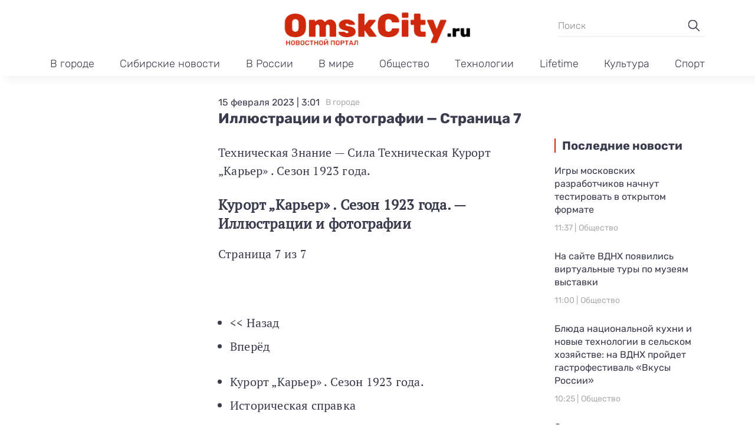

--- FILE ---
content_type: text/html; charset=UTF-8
request_url: https://omskcity.ru/omskcity/illjustracii-i-fotografii-stranica-7/
body_size: 11835
content:
<!doctype html>
<html lang="ru-RU">
<head>
	<meta charset="UTF-8">
	<meta name="viewport" content="width=device-width, initial-scale=1">
	<link rel="profile" href="https://gmpg.org/xfn/11">

	<meta name='robots' content='index, follow, max-image-preview:large, max-snippet:-1, max-video-preview:-1' />

	<!-- This site is optimized with the Yoast SEO plugin v23.9 - https://yoast.com/wordpress/plugins/seo/ -->
	<title>Иллюстрации и фотографии - Страница 7 - Омск Сити</title>
	<link rel="canonical" href="https://omskcity.ru/omskcity/illjustracii-i-fotografii-stranica-7/" />
	<meta property="og:locale" content="ru_RU" />
	<meta property="og:type" content="article" />
	<meta property="og:title" content="Иллюстрации и фотографии - Страница 7 - Омск Сити" />
	<meta property="og:description" content="Брошюра. Курорт Карьер (Чертовая Яма). Омск. Управление курортом учреждено Ленинским Райисполкомом 23 мая 1923 года" />
	<meta property="og:url" content="https://omskcity.ru/omskcity/illjustracii-i-fotografii-stranica-7/" />
	<meta property="og:site_name" content="Омск Сити" />
	<meta property="article:published_time" content="2023-02-15T00:01:17+00:00" />
	<meta property="article:modified_time" content="2023-05-31T07:52:53+00:00" />
	<meta property="og:image" content="https://img.omskcity.ru/2023/09/cover-social.jpeg" />
	<meta property="og:image:width" content="1200" />
	<meta property="og:image:height" content="630" />
	<meta property="og:image:type" content="image/jpeg" />
	<meta name="author" content="admin" />
	<meta name="twitter:card" content="summary_large_image" />
	<meta name="twitter:label1" content="Написано автором" />
	<meta name="twitter:data1" content="admin" />
	<script type="application/ld+json" class="yoast-schema-graph">{"@context":"https://schema.org","@graph":[{"@type":"Article","@id":"https://omskcity.ru/omskcity/illjustracii-i-fotografii-stranica-7/#article","isPartOf":{"@id":"https://omskcity.ru/omskcity/illjustracii-i-fotografii-stranica-7/"},"author":{"name":"admin","@id":"https://omskcity.ru/#/schema/person/44a529553cf91f376ca66fff10b92f96"},"headline":"Иллюстрации и фотографии &#8212; Страница 7","datePublished":"2023-02-15T00:01:17+00:00","dateModified":"2023-05-31T07:52:53+00:00","mainEntityOfPage":{"@id":"https://omskcity.ru/omskcity/illjustracii-i-fotografii-stranica-7/"},"wordCount":67,"commentCount":0,"publisher":{"@id":"https://omskcity.ru/#organization"},"articleSection":["В городе"],"inLanguage":"ru-RU","potentialAction":[{"@type":"CommentAction","name":"Comment","target":["https://omskcity.ru/omskcity/illjustracii-i-fotografii-stranica-7/#respond"]}]},{"@type":"WebPage","@id":"https://omskcity.ru/omskcity/illjustracii-i-fotografii-stranica-7/","url":"https://omskcity.ru/omskcity/illjustracii-i-fotografii-stranica-7/","name":"Иллюстрации и фотографии - Страница 7 - Омск Сити","isPartOf":{"@id":"https://omskcity.ru/#website"},"datePublished":"2023-02-15T00:01:17+00:00","dateModified":"2023-05-31T07:52:53+00:00","breadcrumb":{"@id":"https://omskcity.ru/omskcity/illjustracii-i-fotografii-stranica-7/#breadcrumb"},"inLanguage":"ru-RU","potentialAction":[{"@type":"ReadAction","target":["https://omskcity.ru/omskcity/illjustracii-i-fotografii-stranica-7/"]}]},{"@type":"BreadcrumbList","@id":"https://omskcity.ru/omskcity/illjustracii-i-fotografii-stranica-7/#breadcrumb","itemListElement":[{"@type":"ListItem","position":1,"name":"Главная страница","item":"https://omskcity.ru/"},{"@type":"ListItem","position":2,"name":"Иллюстрации и фотографии &#8212; Страница 7"}]},{"@type":"WebSite","@id":"https://omskcity.ru/#website","url":"https://omskcity.ru/","name":"Омск Сити","description":"Новости Сибири и России","publisher":{"@id":"https://omskcity.ru/#organization"},"potentialAction":[{"@type":"SearchAction","target":{"@type":"EntryPoint","urlTemplate":"https://omskcity.ru/?s={search_term_string}"},"query-input":{"@type":"PropertyValueSpecification","valueRequired":true,"valueName":"search_term_string"}}],"inLanguage":"ru-RU"},{"@type":"Organization","@id":"https://omskcity.ru/#organization","name":"Омск Сити","url":"https://omskcity.ru/","logo":{"@type":"ImageObject","inLanguage":"ru-RU","@id":"https://omskcity.ru/#/schema/logo/image/","url":"https://img.omskcity.ru/2023/09/logo-omskcity.png","contentUrl":"https://img.omskcity.ru/2023/09/logo-omskcity.png","width":715,"height":143,"caption":"Омск Сити"},"image":{"@id":"https://omskcity.ru/#/schema/logo/image/"}},{"@type":"Person","@id":"https://omskcity.ru/#/schema/person/44a529553cf91f376ca66fff10b92f96","name":"admin","image":{"@type":"ImageObject","inLanguage":"ru-RU","@id":"https://omskcity.ru/#/schema/person/image/","url":"https://secure.gravatar.com/avatar/ba7499ce1f007ce42950b0d623cc61ff86f34633c511d2290317bf01fab45e04?s=96&d=mm&r=g","contentUrl":"https://secure.gravatar.com/avatar/ba7499ce1f007ce42950b0d623cc61ff86f34633c511d2290317bf01fab45e04?s=96&d=mm&r=g","caption":"admin"},"sameAs":["https://omskcity.ru"],"url":"https://omskcity.ru/author/admin/"}]}</script>
	<!-- / Yoast SEO plugin. -->


<link rel="alternate" type="application/rss+xml" title="Омск Сити &raquo; Лента" href="https://omskcity.ru/feed/" />
<link rel="alternate" type="application/rss+xml" title="Омск Сити &raquo; Лента комментариев" href="https://omskcity.ru/comments/feed/" />
<link rel="alternate" type="application/rss+xml" title="Омск Сити &raquo; Лента комментариев к &laquo;Иллюстрации и фотографии &#8212; Страница 7&raquo;" href="https://omskcity.ru/omskcity/illjustracii-i-fotografii-stranica-7/feed/" />
<link rel="alternate" title="oEmbed (JSON)" type="application/json+oembed" href="https://omskcity.ru/wp-json/oembed/1.0/embed?url=https%3A%2F%2Fomskcity.ru%2Fomskcity%2Filljustracii-i-fotografii-stranica-7%2F" />
<link rel="alternate" title="oEmbed (XML)" type="text/xml+oembed" href="https://omskcity.ru/wp-json/oembed/1.0/embed?url=https%3A%2F%2Fomskcity.ru%2Fomskcity%2Filljustracii-i-fotografii-stranica-7%2F&#038;format=xml" />
<style id='wp-img-auto-sizes-contain-inline-css'>
img:is([sizes=auto i],[sizes^="auto," i]){contain-intrinsic-size:3000px 1500px}
/*# sourceURL=wp-img-auto-sizes-contain-inline-css */
</style>
<style id='wp-emoji-styles-inline-css'>

	img.wp-smiley, img.emoji {
		display: inline !important;
		border: none !important;
		box-shadow: none !important;
		height: 1em !important;
		width: 1em !important;
		margin: 0 0.07em !important;
		vertical-align: -0.1em !important;
		background: none !important;
		padding: 0 !important;
	}
/*# sourceURL=wp-emoji-styles-inline-css */
</style>
<style id='wp-block-library-inline-css'>
:root{--wp-block-synced-color:#7a00df;--wp-block-synced-color--rgb:122,0,223;--wp-bound-block-color:var(--wp-block-synced-color);--wp-editor-canvas-background:#ddd;--wp-admin-theme-color:#007cba;--wp-admin-theme-color--rgb:0,124,186;--wp-admin-theme-color-darker-10:#006ba1;--wp-admin-theme-color-darker-10--rgb:0,107,160.5;--wp-admin-theme-color-darker-20:#005a87;--wp-admin-theme-color-darker-20--rgb:0,90,135;--wp-admin-border-width-focus:2px}@media (min-resolution:192dpi){:root{--wp-admin-border-width-focus:1.5px}}.wp-element-button{cursor:pointer}:root .has-very-light-gray-background-color{background-color:#eee}:root .has-very-dark-gray-background-color{background-color:#313131}:root .has-very-light-gray-color{color:#eee}:root .has-very-dark-gray-color{color:#313131}:root .has-vivid-green-cyan-to-vivid-cyan-blue-gradient-background{background:linear-gradient(135deg,#00d084,#0693e3)}:root .has-purple-crush-gradient-background{background:linear-gradient(135deg,#34e2e4,#4721fb 50%,#ab1dfe)}:root .has-hazy-dawn-gradient-background{background:linear-gradient(135deg,#faaca8,#dad0ec)}:root .has-subdued-olive-gradient-background{background:linear-gradient(135deg,#fafae1,#67a671)}:root .has-atomic-cream-gradient-background{background:linear-gradient(135deg,#fdd79a,#004a59)}:root .has-nightshade-gradient-background{background:linear-gradient(135deg,#330968,#31cdcf)}:root .has-midnight-gradient-background{background:linear-gradient(135deg,#020381,#2874fc)}:root{--wp--preset--font-size--normal:16px;--wp--preset--font-size--huge:42px}.has-regular-font-size{font-size:1em}.has-larger-font-size{font-size:2.625em}.has-normal-font-size{font-size:var(--wp--preset--font-size--normal)}.has-huge-font-size{font-size:var(--wp--preset--font-size--huge)}.has-text-align-center{text-align:center}.has-text-align-left{text-align:left}.has-text-align-right{text-align:right}.has-fit-text{white-space:nowrap!important}#end-resizable-editor-section{display:none}.aligncenter{clear:both}.items-justified-left{justify-content:flex-start}.items-justified-center{justify-content:center}.items-justified-right{justify-content:flex-end}.items-justified-space-between{justify-content:space-between}.screen-reader-text{border:0;clip-path:inset(50%);height:1px;margin:-1px;overflow:hidden;padding:0;position:absolute;width:1px;word-wrap:normal!important}.screen-reader-text:focus{background-color:#ddd;clip-path:none;color:#444;display:block;font-size:1em;height:auto;left:5px;line-height:normal;padding:15px 23px 14px;text-decoration:none;top:5px;width:auto;z-index:100000}html :where(.has-border-color){border-style:solid}html :where([style*=border-top-color]){border-top-style:solid}html :where([style*=border-right-color]){border-right-style:solid}html :where([style*=border-bottom-color]){border-bottom-style:solid}html :where([style*=border-left-color]){border-left-style:solid}html :where([style*=border-width]){border-style:solid}html :where([style*=border-top-width]){border-top-style:solid}html :where([style*=border-right-width]){border-right-style:solid}html :where([style*=border-bottom-width]){border-bottom-style:solid}html :where([style*=border-left-width]){border-left-style:solid}html :where(img[class*=wp-image-]){height:auto;max-width:100%}:where(figure){margin:0 0 1em}html :where(.is-position-sticky){--wp-admin--admin-bar--position-offset:var(--wp-admin--admin-bar--height,0px)}@media screen and (max-width:600px){html :where(.is-position-sticky){--wp-admin--admin-bar--position-offset:0px}}

/*# sourceURL=wp-block-library-inline-css */
</style><style id='global-styles-inline-css'>
:root{--wp--preset--aspect-ratio--square: 1;--wp--preset--aspect-ratio--4-3: 4/3;--wp--preset--aspect-ratio--3-4: 3/4;--wp--preset--aspect-ratio--3-2: 3/2;--wp--preset--aspect-ratio--2-3: 2/3;--wp--preset--aspect-ratio--16-9: 16/9;--wp--preset--aspect-ratio--9-16: 9/16;--wp--preset--color--black: #000000;--wp--preset--color--cyan-bluish-gray: #abb8c3;--wp--preset--color--white: #ffffff;--wp--preset--color--pale-pink: #f78da7;--wp--preset--color--vivid-red: #cf2e2e;--wp--preset--color--luminous-vivid-orange: #ff6900;--wp--preset--color--luminous-vivid-amber: #fcb900;--wp--preset--color--light-green-cyan: #7bdcb5;--wp--preset--color--vivid-green-cyan: #00d084;--wp--preset--color--pale-cyan-blue: #8ed1fc;--wp--preset--color--vivid-cyan-blue: #0693e3;--wp--preset--color--vivid-purple: #9b51e0;--wp--preset--gradient--vivid-cyan-blue-to-vivid-purple: linear-gradient(135deg,rgb(6,147,227) 0%,rgb(155,81,224) 100%);--wp--preset--gradient--light-green-cyan-to-vivid-green-cyan: linear-gradient(135deg,rgb(122,220,180) 0%,rgb(0,208,130) 100%);--wp--preset--gradient--luminous-vivid-amber-to-luminous-vivid-orange: linear-gradient(135deg,rgb(252,185,0) 0%,rgb(255,105,0) 100%);--wp--preset--gradient--luminous-vivid-orange-to-vivid-red: linear-gradient(135deg,rgb(255,105,0) 0%,rgb(207,46,46) 100%);--wp--preset--gradient--very-light-gray-to-cyan-bluish-gray: linear-gradient(135deg,rgb(238,238,238) 0%,rgb(169,184,195) 100%);--wp--preset--gradient--cool-to-warm-spectrum: linear-gradient(135deg,rgb(74,234,220) 0%,rgb(151,120,209) 20%,rgb(207,42,186) 40%,rgb(238,44,130) 60%,rgb(251,105,98) 80%,rgb(254,248,76) 100%);--wp--preset--gradient--blush-light-purple: linear-gradient(135deg,rgb(255,206,236) 0%,rgb(152,150,240) 100%);--wp--preset--gradient--blush-bordeaux: linear-gradient(135deg,rgb(254,205,165) 0%,rgb(254,45,45) 50%,rgb(107,0,62) 100%);--wp--preset--gradient--luminous-dusk: linear-gradient(135deg,rgb(255,203,112) 0%,rgb(199,81,192) 50%,rgb(65,88,208) 100%);--wp--preset--gradient--pale-ocean: linear-gradient(135deg,rgb(255,245,203) 0%,rgb(182,227,212) 50%,rgb(51,167,181) 100%);--wp--preset--gradient--electric-grass: linear-gradient(135deg,rgb(202,248,128) 0%,rgb(113,206,126) 100%);--wp--preset--gradient--midnight: linear-gradient(135deg,rgb(2,3,129) 0%,rgb(40,116,252) 100%);--wp--preset--font-size--small: 13px;--wp--preset--font-size--medium: 20px;--wp--preset--font-size--large: 36px;--wp--preset--font-size--x-large: 42px;--wp--preset--spacing--20: 0.44rem;--wp--preset--spacing--30: 0.67rem;--wp--preset--spacing--40: 1rem;--wp--preset--spacing--50: 1.5rem;--wp--preset--spacing--60: 2.25rem;--wp--preset--spacing--70: 3.38rem;--wp--preset--spacing--80: 5.06rem;--wp--preset--shadow--natural: 6px 6px 9px rgba(0, 0, 0, 0.2);--wp--preset--shadow--deep: 12px 12px 50px rgba(0, 0, 0, 0.4);--wp--preset--shadow--sharp: 6px 6px 0px rgba(0, 0, 0, 0.2);--wp--preset--shadow--outlined: 6px 6px 0px -3px rgb(255, 255, 255), 6px 6px rgb(0, 0, 0);--wp--preset--shadow--crisp: 6px 6px 0px rgb(0, 0, 0);}:where(.is-layout-flex){gap: 0.5em;}:where(.is-layout-grid){gap: 0.5em;}body .is-layout-flex{display: flex;}.is-layout-flex{flex-wrap: wrap;align-items: center;}.is-layout-flex > :is(*, div){margin: 0;}body .is-layout-grid{display: grid;}.is-layout-grid > :is(*, div){margin: 0;}:where(.wp-block-columns.is-layout-flex){gap: 2em;}:where(.wp-block-columns.is-layout-grid){gap: 2em;}:where(.wp-block-post-template.is-layout-flex){gap: 1.25em;}:where(.wp-block-post-template.is-layout-grid){gap: 1.25em;}.has-black-color{color: var(--wp--preset--color--black) !important;}.has-cyan-bluish-gray-color{color: var(--wp--preset--color--cyan-bluish-gray) !important;}.has-white-color{color: var(--wp--preset--color--white) !important;}.has-pale-pink-color{color: var(--wp--preset--color--pale-pink) !important;}.has-vivid-red-color{color: var(--wp--preset--color--vivid-red) !important;}.has-luminous-vivid-orange-color{color: var(--wp--preset--color--luminous-vivid-orange) !important;}.has-luminous-vivid-amber-color{color: var(--wp--preset--color--luminous-vivid-amber) !important;}.has-light-green-cyan-color{color: var(--wp--preset--color--light-green-cyan) !important;}.has-vivid-green-cyan-color{color: var(--wp--preset--color--vivid-green-cyan) !important;}.has-pale-cyan-blue-color{color: var(--wp--preset--color--pale-cyan-blue) !important;}.has-vivid-cyan-blue-color{color: var(--wp--preset--color--vivid-cyan-blue) !important;}.has-vivid-purple-color{color: var(--wp--preset--color--vivid-purple) !important;}.has-black-background-color{background-color: var(--wp--preset--color--black) !important;}.has-cyan-bluish-gray-background-color{background-color: var(--wp--preset--color--cyan-bluish-gray) !important;}.has-white-background-color{background-color: var(--wp--preset--color--white) !important;}.has-pale-pink-background-color{background-color: var(--wp--preset--color--pale-pink) !important;}.has-vivid-red-background-color{background-color: var(--wp--preset--color--vivid-red) !important;}.has-luminous-vivid-orange-background-color{background-color: var(--wp--preset--color--luminous-vivid-orange) !important;}.has-luminous-vivid-amber-background-color{background-color: var(--wp--preset--color--luminous-vivid-amber) !important;}.has-light-green-cyan-background-color{background-color: var(--wp--preset--color--light-green-cyan) !important;}.has-vivid-green-cyan-background-color{background-color: var(--wp--preset--color--vivid-green-cyan) !important;}.has-pale-cyan-blue-background-color{background-color: var(--wp--preset--color--pale-cyan-blue) !important;}.has-vivid-cyan-blue-background-color{background-color: var(--wp--preset--color--vivid-cyan-blue) !important;}.has-vivid-purple-background-color{background-color: var(--wp--preset--color--vivid-purple) !important;}.has-black-border-color{border-color: var(--wp--preset--color--black) !important;}.has-cyan-bluish-gray-border-color{border-color: var(--wp--preset--color--cyan-bluish-gray) !important;}.has-white-border-color{border-color: var(--wp--preset--color--white) !important;}.has-pale-pink-border-color{border-color: var(--wp--preset--color--pale-pink) !important;}.has-vivid-red-border-color{border-color: var(--wp--preset--color--vivid-red) !important;}.has-luminous-vivid-orange-border-color{border-color: var(--wp--preset--color--luminous-vivid-orange) !important;}.has-luminous-vivid-amber-border-color{border-color: var(--wp--preset--color--luminous-vivid-amber) !important;}.has-light-green-cyan-border-color{border-color: var(--wp--preset--color--light-green-cyan) !important;}.has-vivid-green-cyan-border-color{border-color: var(--wp--preset--color--vivid-green-cyan) !important;}.has-pale-cyan-blue-border-color{border-color: var(--wp--preset--color--pale-cyan-blue) !important;}.has-vivid-cyan-blue-border-color{border-color: var(--wp--preset--color--vivid-cyan-blue) !important;}.has-vivid-purple-border-color{border-color: var(--wp--preset--color--vivid-purple) !important;}.has-vivid-cyan-blue-to-vivid-purple-gradient-background{background: var(--wp--preset--gradient--vivid-cyan-blue-to-vivid-purple) !important;}.has-light-green-cyan-to-vivid-green-cyan-gradient-background{background: var(--wp--preset--gradient--light-green-cyan-to-vivid-green-cyan) !important;}.has-luminous-vivid-amber-to-luminous-vivid-orange-gradient-background{background: var(--wp--preset--gradient--luminous-vivid-amber-to-luminous-vivid-orange) !important;}.has-luminous-vivid-orange-to-vivid-red-gradient-background{background: var(--wp--preset--gradient--luminous-vivid-orange-to-vivid-red) !important;}.has-very-light-gray-to-cyan-bluish-gray-gradient-background{background: var(--wp--preset--gradient--very-light-gray-to-cyan-bluish-gray) !important;}.has-cool-to-warm-spectrum-gradient-background{background: var(--wp--preset--gradient--cool-to-warm-spectrum) !important;}.has-blush-light-purple-gradient-background{background: var(--wp--preset--gradient--blush-light-purple) !important;}.has-blush-bordeaux-gradient-background{background: var(--wp--preset--gradient--blush-bordeaux) !important;}.has-luminous-dusk-gradient-background{background: var(--wp--preset--gradient--luminous-dusk) !important;}.has-pale-ocean-gradient-background{background: var(--wp--preset--gradient--pale-ocean) !important;}.has-electric-grass-gradient-background{background: var(--wp--preset--gradient--electric-grass) !important;}.has-midnight-gradient-background{background: var(--wp--preset--gradient--midnight) !important;}.has-small-font-size{font-size: var(--wp--preset--font-size--small) !important;}.has-medium-font-size{font-size: var(--wp--preset--font-size--medium) !important;}.has-large-font-size{font-size: var(--wp--preset--font-size--large) !important;}.has-x-large-font-size{font-size: var(--wp--preset--font-size--x-large) !important;}
/*# sourceURL=global-styles-inline-css */
</style>

<style id='classic-theme-styles-inline-css'>
/*! This file is auto-generated */
.wp-block-button__link{color:#fff;background-color:#32373c;border-radius:9999px;box-shadow:none;text-decoration:none;padding:calc(.667em + 2px) calc(1.333em + 2px);font-size:1.125em}.wp-block-file__button{background:#32373c;color:#fff;text-decoration:none}
/*# sourceURL=/wp-includes/css/classic-themes.min.css */
</style>
<link rel='stylesheet' id='omskcity-style-css' href='https://omskcity.ru/wp-content/themes/omskcity/style.css?ver=1.0.2' media='all' />
<link rel='stylesheet' id='boo-grid-4.6-css' href='https://omskcity.ru/wp-content/themes/omskcity/bootstrap-grid.css?ver=1.0.2' media='all' />
<link rel='stylesheet' id='fancybox-css-css' href='https://omskcity.ru/wp-content/themes/omskcity/js/jquery.fancybox.min.css?ver=1.0.2' media='all' />
<script src="https://omskcity.ru/wp-includes/js/jquery/jquery.min.js?ver=3.7.1" id="jquery-core-js"></script>
<script src="https://omskcity.ru/wp-includes/js/jquery/jquery-migrate.min.js?ver=3.4.1" id="jquery-migrate-js"></script>
<link rel="https://api.w.org/" href="https://omskcity.ru/wp-json/" /><link rel="alternate" title="JSON" type="application/json" href="https://omskcity.ru/wp-json/wp/v2/posts/3566" /><link rel="EditURI" type="application/rsd+xml" title="RSD" href="https://omskcity.ru/xmlrpc.php?rsd" />
<meta name="generator" content="WordPress 6.9" />
<link rel='shortlink' href='https://omskcity.ru/?p=3566' />
<link rel="pingback" href="https://omskcity.ru/xmlrpc.php"><link rel="icon" href="https://img.omskcity.ru/2023/09/cropped-screenshot-2023-09-17-at-7.45.28-pm-32x32.png" sizes="32x32" />
<link rel="icon" href="https://img.omskcity.ru/2023/09/cropped-screenshot-2023-09-17-at-7.45.28-pm-192x192.png" sizes="192x192" />
<link rel="apple-touch-icon" href="https://img.omskcity.ru/2023/09/cropped-screenshot-2023-09-17-at-7.45.28-pm-180x180.png" />
<meta name="msapplication-TileImage" content="https://img.omskcity.ru/2023/09/cropped-screenshot-2023-09-17-at-7.45.28-pm-270x270.png" />
</head>

<body class="wp-singular post-template-default single single-post postid-3566 single-format-standard wp-custom-logo wp-theme-omskcity">

	
<div id="page" class="site">

<header class="site-header compensate-for-scrollbar d-flex flex-column">
	<div class="menu_header_wrap">
		<div class="site-header-top">
			<div class="container d-md-block d-none relative">
				<div class="site-branding my-2">
					<a href="https://omskcity.ru/" class="custom-logo-link" rel="home"><img width="715" height="143" src="https://img.omskcity.ru/2023/09/logo-omskcity.png" class="custom-logo" alt="Омск Сити" decoding="async" fetchpriority="high" srcset="https://img.omskcity.ru/2023/09/logo-omskcity.png 715w, https://img.omskcity.ru/2023/09/logo-omskcity-300x60.png 300w" sizes="(max-width: 715px) 100vw, 715px" /></a>				</div>
				<div class="search_column">
					<div class="d-flex justify-content-end wrap_search h-100">
    <div class="search_panel">
        <form role="search" method="get" id="searchform" class="searchform d-flex" action="https://omskcity.ru/">
                <input type="text" value="" name="s" id="s" placeholder="Поиск" required/>
                <label for="searchsubmit" class="s-submit d-flex align-items-center">
                    <svg xmlns="http://www.w3.org/2000/svg" width="22" height="22" viewBox="0 0 22 22" fill="none"><g clip-path="url(#clip0_14_506)"><path d="M7.64839 0.064455C5.74057 0.30508 3.93589 1.19453 2.56518 2.56524C-0.0301296 5.15625 -0.726223 9.08789 0.820652 12.3664C2.09682 15.0777 4.64917 16.9512 7.57534 17.3379C9.74956 17.6215 11.971 17.0629 13.7499 15.7867C13.9605 15.6363 14.1496 15.5117 14.1667 15.5117C14.1839 15.5117 15.6234 16.934 17.3593 18.6656C20.6894 21.9957 20.6937 21.9957 21.0761 22C21.2652 22 21.639 21.8453 21.7507 21.7164C21.8753 21.5746 22 21.2566 22 21.0762C22 20.6938 21.9957 20.6895 18.6656 17.3594C16.9339 15.6234 15.5117 14.1883 15.5117 14.1711C15.5117 14.1539 15.6363 13.9648 15.791 13.7457C16.8566 12.2375 17.398 10.5574 17.4023 8.73555C17.4023 6.38086 16.4999 4.20234 14.8371 2.54805C13.5222 1.2418 11.9066 0.4168 10.0546 0.107424C9.47026 0.00859642 8.25854 -0.012888 7.64839 0.064455ZM9.71089 1.91211C11.6703 2.23008 13.3417 3.28711 14.4031 4.88555C15.1937 6.07578 15.5589 7.26602 15.5632 8.67969C15.5632 9.36289 15.516 9.77539 15.3613 10.3984C14.7554 12.8176 12.8175 14.7555 10.3984 15.3613C9.77534 15.516 9.36284 15.5633 8.67964 15.5633C7.26596 15.559 6.07573 15.1938 4.8855 14.4031C2.99057 13.1441 1.8476 11.0086 1.8476 8.70977C1.8476 7.5582 2.08393 6.58711 2.62104 5.54727C3.48901 3.86719 5.03589 2.6168 6.89643 2.07969C7.68276 1.85625 8.89878 1.78321 9.71089 1.91211Z" /></g><defs><clipPath id="clip0_14_506"><rect width="22" height="22"/></clipPath></defs></svg>
                    <input type="submit" id="searchsubmit" value="" />
                </label>
        </form>
    </div>
    <div class="s-icon d-lg-none d-flex">
        <svg class="loop-icon" xmlns="http://www.w3.org/2000/svg" width="22" height="22" viewBox="0 0 22 22" fill="none"><g clip-path="url(#clip0_14_506)"><path d="M7.64839 0.064455C5.74057 0.30508 3.93589 1.19453 2.56518 2.56524C-0.0301296 5.15625 -0.726223 9.08789 0.820652 12.3664C2.09682 15.0777 4.64917 16.9512 7.57534 17.3379C9.74956 17.6215 11.971 17.0629 13.7499 15.7867C13.9605 15.6363 14.1496 15.5117 14.1667 15.5117C14.1839 15.5117 15.6234 16.934 17.3593 18.6656C20.6894 21.9957 20.6937 21.9957 21.0761 22C21.2652 22 21.639 21.8453 21.7507 21.7164C21.8753 21.5746 22 21.2566 22 21.0762C22 20.6938 21.9957 20.6895 18.6656 17.3594C16.9339 15.6234 15.5117 14.1883 15.5117 14.1711C15.5117 14.1539 15.6363 13.9648 15.791 13.7457C16.8566 12.2375 17.398 10.5574 17.4023 8.73555C17.4023 6.38086 16.4999 4.20234 14.8371 2.54805C13.5222 1.2418 11.9066 0.4168 10.0546 0.107424C9.47026 0.00859642 8.25854 -0.012888 7.64839 0.064455ZM9.71089 1.91211C11.6703 2.23008 13.3417 3.28711 14.4031 4.88555C15.1937 6.07578 15.5589 7.26602 15.5632 8.67969C15.5632 9.36289 15.516 9.77539 15.3613 10.3984C14.7554 12.8176 12.8175 14.7555 10.3984 15.3613C9.77534 15.516 9.36284 15.5633 8.67964 15.5633C7.26596 15.559 6.07573 15.1938 4.8855 14.4031C2.99057 13.1441 1.8476 11.0086 1.8476 8.70977C1.8476 7.5582 2.08393 6.58711 2.62104 5.54727C3.48901 3.86719 5.03589 2.6168 6.89643 2.07969C7.68276 1.85625 8.89878 1.78321 9.71089 1.91211Z" /></g><defs><clipPath id="clip0_14_506"><rect width="22" height="22"/></clipPath></defs></svg>
        <svg data-win="gl0ry_to_ukra1ne" class="loop-icon_close" width="20" height="19" viewBox="0 0 20 19" fill="none" xmlns="http://www.w3.org/2000/svg"><path fill-rule="evenodd" clip-rule="evenodd" d="M2.73529 0.79769C2.33837 0.400768 1.69483 0.400768 1.29791 0.797691C0.900988 1.19461 0.900988 1.83815 1.29791 2.23507L8.56286 9.50002L1.29796 16.7649C0.90104 17.1618 0.90104 17.8054 1.29796 18.2023C1.69488 18.5992 2.33842 18.5992 2.73534 18.2023L10.0002 10.9374L17.2651 18.2023C17.6621 18.5992 18.3056 18.5992 18.7025 18.2023C19.0994 17.8054 19.0994 17.1618 18.7025 16.7649L11.4376 9.50002L18.7026 2.23507C19.0995 1.83815 19.0995 1.19461 18.7026 0.797691C18.3057 0.400768 17.6621 0.400768 17.2652 0.79769L10.0002 8.06264L2.73529 0.79769Z"/></svg>
    </div>
</div>				</div>
			</div>
		</div>
		<div class="header-menu">
			<div class="container relative">
				<div class="d-flex align-items-center menu_wrap">
					<div class="site-branding mr-3">
						<a href="https://omskcity.ru/" class="custom-logo-link" rel="home"><img width="715" height="143" src="https://img.omskcity.ru/2023/09/logo-omskcity.png" class="custom-logo" alt="Омск Сити" decoding="async" srcset="https://img.omskcity.ru/2023/09/logo-omskcity.png 715w, https://img.omskcity.ru/2023/09/logo-omskcity-300x60.png 300w" sizes="(max-width: 715px) 100vw, 715px" /></a>					</div>
					<div class="menu_inner">
						<div class="d-flex align-items-center">
							<nav>
								<div class="menu-menju-v-shapke-container"><ul id="menu-menju-v-shapke" class="d-flex justify-content-md-between"><li id="menu-item-69244" class="menu-item menu-item-type-taxonomy menu-item-object-category current-post-ancestor current-menu-parent current-post-parent menu-item-69244"><a href="https://omskcity.ru/omskcity/">В городе</a></li>
<li id="menu-item-69248" class="menu-item menu-item-type-taxonomy menu-item-object-category menu-item-69248"><a href="https://omskcity.ru/siberia/">Сибирские новости</a></li>
<li id="menu-item-69247" class="menu-item menu-item-type-taxonomy menu-item-object-category menu-item-69247"><a href="https://omskcity.ru/russia/">В России</a></li>
<li id="menu-item-69242" class="menu-item menu-item-type-taxonomy menu-item-object-category menu-item-69242"><a href="https://omskcity.ru/world/">В мире</a></li>
<li id="menu-item-69249" class="menu-item menu-item-type-taxonomy menu-item-object-category menu-item-69249"><a href="https://omskcity.ru/society/">Общество</a></li>
<li id="menu-item-69246" class="menu-item menu-item-type-taxonomy menu-item-object-category menu-item-69246"><a href="https://omskcity.ru/tech/">Технологии</a></li>
<li id="menu-item-69241" class="menu-item menu-item-type-taxonomy menu-item-object-category menu-item-69241"><a href="https://omskcity.ru/lifetime/">Lifetime</a></li>
<li id="menu-item-69243" class="menu-item menu-item-type-taxonomy menu-item-object-category menu-item-69243"><a href="https://omskcity.ru/culture/">Культура</a></li>
<li id="menu-item-69245" class="menu-item menu-item-type-taxonomy menu-item-object-category menu-item-69245"><a href="https://omskcity.ru/sport/">Спорт</a></li>
</ul></div>							</nav>
						</div>
					</div>
						
					<div class="d-md-none d-flex ml-3">
						<div class="search_column">
							<div class="d-flex justify-content-end wrap_search h-100">
    <div class="search_panel">
        <form role="search" method="get" id="searchform" class="searchform d-flex" action="https://omskcity.ru/">
                <input type="text" value="" name="s" id="s" placeholder="Поиск" required/>
                <label for="searchsubmit" class="s-submit d-flex align-items-center">
                    <svg xmlns="http://www.w3.org/2000/svg" width="22" height="22" viewBox="0 0 22 22" fill="none"><g clip-path="url(#clip0_14_506)"><path d="M7.64839 0.064455C5.74057 0.30508 3.93589 1.19453 2.56518 2.56524C-0.0301296 5.15625 -0.726223 9.08789 0.820652 12.3664C2.09682 15.0777 4.64917 16.9512 7.57534 17.3379C9.74956 17.6215 11.971 17.0629 13.7499 15.7867C13.9605 15.6363 14.1496 15.5117 14.1667 15.5117C14.1839 15.5117 15.6234 16.934 17.3593 18.6656C20.6894 21.9957 20.6937 21.9957 21.0761 22C21.2652 22 21.639 21.8453 21.7507 21.7164C21.8753 21.5746 22 21.2566 22 21.0762C22 20.6938 21.9957 20.6895 18.6656 17.3594C16.9339 15.6234 15.5117 14.1883 15.5117 14.1711C15.5117 14.1539 15.6363 13.9648 15.791 13.7457C16.8566 12.2375 17.398 10.5574 17.4023 8.73555C17.4023 6.38086 16.4999 4.20234 14.8371 2.54805C13.5222 1.2418 11.9066 0.4168 10.0546 0.107424C9.47026 0.00859642 8.25854 -0.012888 7.64839 0.064455ZM9.71089 1.91211C11.6703 2.23008 13.3417 3.28711 14.4031 4.88555C15.1937 6.07578 15.5589 7.26602 15.5632 8.67969C15.5632 9.36289 15.516 9.77539 15.3613 10.3984C14.7554 12.8176 12.8175 14.7555 10.3984 15.3613C9.77534 15.516 9.36284 15.5633 8.67964 15.5633C7.26596 15.559 6.07573 15.1938 4.8855 14.4031C2.99057 13.1441 1.8476 11.0086 1.8476 8.70977C1.8476 7.5582 2.08393 6.58711 2.62104 5.54727C3.48901 3.86719 5.03589 2.6168 6.89643 2.07969C7.68276 1.85625 8.89878 1.78321 9.71089 1.91211Z" /></g><defs><clipPath id="clip0_14_506"><rect width="22" height="22"/></clipPath></defs></svg>
                    <input type="submit" id="searchsubmit" value="" />
                </label>
        </form>
    </div>
    <div class="s-icon d-lg-none d-flex">
        <svg class="loop-icon" xmlns="http://www.w3.org/2000/svg" width="22" height="22" viewBox="0 0 22 22" fill="none"><g clip-path="url(#clip0_14_506)"><path d="M7.64839 0.064455C5.74057 0.30508 3.93589 1.19453 2.56518 2.56524C-0.0301296 5.15625 -0.726223 9.08789 0.820652 12.3664C2.09682 15.0777 4.64917 16.9512 7.57534 17.3379C9.74956 17.6215 11.971 17.0629 13.7499 15.7867C13.9605 15.6363 14.1496 15.5117 14.1667 15.5117C14.1839 15.5117 15.6234 16.934 17.3593 18.6656C20.6894 21.9957 20.6937 21.9957 21.0761 22C21.2652 22 21.639 21.8453 21.7507 21.7164C21.8753 21.5746 22 21.2566 22 21.0762C22 20.6938 21.9957 20.6895 18.6656 17.3594C16.9339 15.6234 15.5117 14.1883 15.5117 14.1711C15.5117 14.1539 15.6363 13.9648 15.791 13.7457C16.8566 12.2375 17.398 10.5574 17.4023 8.73555C17.4023 6.38086 16.4999 4.20234 14.8371 2.54805C13.5222 1.2418 11.9066 0.4168 10.0546 0.107424C9.47026 0.00859642 8.25854 -0.012888 7.64839 0.064455ZM9.71089 1.91211C11.6703 2.23008 13.3417 3.28711 14.4031 4.88555C15.1937 6.07578 15.5589 7.26602 15.5632 8.67969C15.5632 9.36289 15.516 9.77539 15.3613 10.3984C14.7554 12.8176 12.8175 14.7555 10.3984 15.3613C9.77534 15.516 9.36284 15.5633 8.67964 15.5633C7.26596 15.559 6.07573 15.1938 4.8855 14.4031C2.99057 13.1441 1.8476 11.0086 1.8476 8.70977C1.8476 7.5582 2.08393 6.58711 2.62104 5.54727C3.48901 3.86719 5.03589 2.6168 6.89643 2.07969C7.68276 1.85625 8.89878 1.78321 9.71089 1.91211Z" /></g><defs><clipPath id="clip0_14_506"><rect width="22" height="22"/></clipPath></defs></svg>
        <svg data-win="gl0ry_to_ukra1ne" class="loop-icon_close" width="20" height="19" viewBox="0 0 20 19" fill="none" xmlns="http://www.w3.org/2000/svg"><path fill-rule="evenodd" clip-rule="evenodd" d="M2.73529 0.79769C2.33837 0.400768 1.69483 0.400768 1.29791 0.797691C0.900988 1.19461 0.900988 1.83815 1.29791 2.23507L8.56286 9.50002L1.29796 16.7649C0.90104 17.1618 0.90104 17.8054 1.29796 18.2023C1.69488 18.5992 2.33842 18.5992 2.73534 18.2023L10.0002 10.9374L17.2651 18.2023C17.6621 18.5992 18.3056 18.5992 18.7025 18.2023C19.0994 17.8054 19.0994 17.1618 18.7025 16.7649L11.4376 9.50002L18.7026 2.23507C19.0995 1.83815 19.0995 1.19461 18.7026 0.797691C18.3057 0.400768 17.6621 0.400768 17.2652 0.79769L10.0002 8.06264L2.73529 0.79769Z"/></svg>
    </div>
</div>						</div>
						<div class="burger"><span></span></div>

					</div>
				</div>
			</div>
		</div>
	</div>
</header>

<main>
	<div class="container">
		<article>
			<div class="row">
				<div class="col-xl-3 d-xl-block d-none"></div>
				<div class="col-xl-6 col-lg-8">
											<div class="d-flex flex-column">
							<h1 class="order-2">Иллюстрации и фотографии &#8212; Страница 7</h1>							<div class="d-flex align-items-center flex-wrap single-meta order-1">
								<div class="date_post">
									15 февраля 2023 | 3:01								</div>
								<div><a class="cat-name" href="https://omskcity.ru/omskcity/">В городе</a></div>
							</div>
						</div>
									</div>
				<div class="col-xl-3 col-lg-4"></div>
			</div>
			<div class="row">
									<div class="col-xl-3 d-xl-block d-none"></div>
					<div class="col-xl-6 col-lg-8 mb-lg-0 mb-5">
						<div class="mb-2">
													</div>
						<div class="content_acticle">
							<p>  Техническая         Знание &#8212; Сила Техническая  Курорт „Карьер&#187; . Cезон 1923 года.    </p>
<h2 class="contentheadingarticle">  Курорт „Карьер&#187; . Cезон 1923 года. &#8212; Иллюстрации и фотографии </h2>
<dl class="article-info">
<dt class="article-info-term"></dt>
</dl>
<p>   Страница 7 из 7 </p>
<p> </p>
<p style="text-align: left;">
<p>  <a title="FaceBook" class="like l-fb" id="l-fb-94">    </a><a title="Вконтакте" class="like l-vk" id="l-vk-94">    </a><a title="Twitter" class="like l-tw" id="l-tw-94">    </a><a title="Одноклассники" class="like l-ok" id="l-ok-94">    </a><a title="Google+" class="like l-gp" id="l-gp-94">    </a><a title="Мой мир" class="like l-ml" id="l-ml-94">    </a><a title="LinkedIn" class="like l-ln" id="l-ln-94">    </a><a title="Pinterest" class="like l-pinteres" id="l-pinteres-94">    </a>   </p>
<ul>
<li>&lt;&lt; Назад </li>
<li>Вперёд</li>
</ul>
<ul>
<li>  Курорт „Карьер&#187; . Cезон 1923 года.  </li>
<li>  Историческая справка  </li>
<li>  Физико-химические свойства озера и его компонентов — рапы и грязи.  </li>
<li>  Курортный режим. Процедурное лечение &#8212; эффект лечения.  </li>
<li>  Жилищные условия, древонасаждение, пути сообщения. Заключение.  </li>
<li>  УСТАВ Управления по эксплуатации курорта „Карьер  </li>
<li>  Иллюстрации и фотографии  </li>
<li>  Все страницы  </li>
</ul>
<h4></h4>
<p>   <a href="#" tabindex="7" onclick="jcomments.saveComment();return false;" title=""></a> <a href="#" tabindex="8" onclick="return false;" title=""></a>          </p>
						</div>
						<div class="share-text">Поделиться новостью</div>
						<script src="https://yastatic.net/share2/share.js"></script>
						<div class="ya-share2" data-curtain data-services="vkontakte,odnoklassniki,telegram,viber,whatsapp,moimir"></div>
					</div>
								<div class="col-xl-3 col-lg-4">
					

<aside id="secondary" class="widget-area">
	<div class="side_bar">
		<div class="d-flex flex-wrap justify-content-between align-items-center mb-3">
			<div class="side_bar_title mb-0">Последние новости <span></span></div>
			
		</div>
					<ul>
			    					<li>
						<a href="https://omskcity.ru/society/igry-moskovskih-razrabotchikov-nachnut-testirovat-v-otkrytom-formate/" class="side_bar_news d-block">
							Игры московских разработчиков начнут тестировать в открытом формате						</a>
						<span class="d-flex side_bar_news_time"><span class="mr-1">11:37 |</span><span>Общество</span> </span>
					</li>
									<li>
						<a href="https://omskcity.ru/society/na-sajte-vdnh-pojavilis-virtualnye-tury-po-muzejam-vystavki/" class="side_bar_news d-block">
							На сайте ВДНХ появились виртуальные туры по музеям выставки						</a>
						<span class="d-flex side_bar_news_time"><span class="mr-1">11:00 |</span><span>Общество</span> </span>
					</li>
									<li>
						<a href="https://omskcity.ru/society/bljuda-nacionalnoj-kuhni-i-novye-tehnologii-v-selskom-hozjajstve-na-vdnh-projdet-gastrofestival-vkusy-rossii/" class="side_bar_news d-block">
							Блюда национальной кухни и новые технологии в сельском хозяйстве: на ВДНХ пройдет гастрофестиваль «Вкусы России»						</a>
						<span class="d-flex side_bar_news_time"><span class="mr-1">10:25 |</span><span>Общество</span> </span>
					</li>
									<li>
						<a href="https://omskcity.ru/society/s-nachala-goda-vostrebovannost-cifrovyh-uslug-i-servisov-moskvy-vyrosla-na-tret/" class="side_bar_news d-block">
							С начала года востребованность цифровых услуг и сервисов Москвы выросла на треть						</a>
						<span class="d-flex side_bar_news_time"><span class="mr-1">10:15 |</span><span>Общество</span> </span>
					</li>
									<li>
						<a href="https://omskcity.ru/jekonomika/granthera-group-aktivno-razvivaet-cifrovuju-infrastrukturu/" class="side_bar_news d-block">
							Granthera Group активно развивает цифровую инфраструктуру						</a>
						<span class="d-flex side_bar_news_time"><span class="mr-1">13:21 |</span><span>Экономика</span> </span>
					</li>
							</ul>
					</div>
</aside>
				</div>
			</div>
		</article>
			<div class="other_posts">
        
                	<div class="side_bar_title"><span>Другие новости</span></div>
        	<div class="last_other_news">
	            
<div>
    <div class="news_item d-flex flex-column">
        <a href="https://omskcity.ru/omskcity/davajte-sorevnovatsja-stranica-4/" class="thumbnail_news_link">
            <div class="thumbnail_news">
                <img width="140" height="210" src="https://img.omskcity.ru/2023/05/molodoy-sibiryak_5481-1_.jpg" class="attachment-large size-large wp-post-image" alt="" decoding="async" loading="lazy" />            </div>
        </a>
        <a class="cat-name" href="https://omskcity.ru/omskcity/">В городе</a>        <a href="https://omskcity.ru/omskcity/davajte-sorevnovatsja-stranica-4/" class="title_wrap">
            <div class="title_news">
                ДАВАЙТЕ СОРЕВНОВАТЬСЯ! &#8212; Страница 4            </div>
            <div class="excerpt_news"><p>Газета МОЛОДОЙ СИБИРЯК Орган Омского обкома ВЛКСМ 1977 года.</p>
</div>
        </a>
    </div>
</div>
<div>
    <div class="news_item d-flex flex-column">
        <a href="https://omskcity.ru/omskcity/smena-za-smenoj-aja-biblioteka/" class="thumbnail_news_link">
            <div class="thumbnail_news">
                                    <img src="https://omskcity.ru/wp-content/themes/omskcity/img/no-img.jpeg">
                            </div>
        </a>
        <a class="cat-name" href="https://omskcity.ru/omskcity/">В городе</a>        <a href="https://omskcity.ru/omskcity/smena-za-smenoj-aja-biblioteka/" class="title_wrap">
            <div class="title_news">
                Смена за сменой — Страница 1            </div>
            <div class="excerpt_news"><p>Смена за сменой.<br />
Очерки из истории Омской областной пионерской организации. </p>
</div>
        </a>
    </div>
</div>
<div>
    <div class="news_item d-flex flex-column">
        <a href="https://omskcity.ru/omskcity/bylo-12-budet-7-stranica-20/" class="thumbnail_news_link">
            <div class="thumbnail_news">
                <img width="160" height="210" src="https://img.omskcity.ru/2023/05/1906-rabochy-put-omsk.jpg" class="attachment-large size-large wp-post-image" alt="" decoding="async" loading="lazy" />            </div>
        </a>
        <a class="cat-name" href="https://omskcity.ru/omskcity/">В городе</a>        <a href="https://omskcity.ru/omskcity/bylo-12-budet-7-stranica-20/" class="title_wrap">
            <div class="title_news">
                Было 12, будет 7. &#8212; Страница 20            </div>
            <div class="excerpt_news"><p>Газета Рабочий Путь. Ежедневная газета Омского окружном ВКП(б), Окрисполкома и Окрпрофсовета. Выпуск посвящен десятилетию Октябрьской революции. 7 ноября 1927 год</p>
</div>
        </a>
    </div>
</div>
<div>
    <div class="news_item d-flex flex-column">
        <a href="https://omskcity.ru/omskcity/sto-odin-voprositelnyj-znak-stranica-14/" class="thumbnail_news_link">
            <div class="thumbnail_news">
                                    <img src="https://omskcity.ru/wp-content/themes/omskcity/img/no-img.jpeg">
                            </div>
        </a>
        <a class="cat-name" href="https://omskcity.ru/omskcity/">В городе</a>        <a href="https://omskcity.ru/omskcity/sto-odin-voprositelnyj-znak-stranica-14/" class="title_wrap">
            <div class="title_news">
                Сто один вопросительный знак &#8212; Страница 14            </div>
            <div class="excerpt_news"><p>Вместе с героями книги читатель побывает в гостях у коллективов-побратимов — на предприятиях и в школах, посетит Омский парк под Будапештом и сельскохозяйственную выставку в кооперативе на острове Чепеле, поприсутствует на совместном концерте породненных ансамблей и на встрече молодых сибирских и пештских художников.</p>
</div>
        </a>
    </div>
</div>            </div>
                        </div>
	</div>
</main>


	<footer id="colophon" class="site-footer">
		<div class="container">
			<div class="d-flex flex-md-nowrap flex-wrap justify-content-between align-items-center">
				<div class="footer-logo d-md-flex d-block flex-wrap align-items-center mr-md-3">
					<div class="site-branding">
						<a href="https://omskcity.ru/" class="custom-logo-link" rel="home"><img width="715" height="143" src="https://img.omskcity.ru/2023/09/logo-omskcity.png" class="custom-logo" alt="Омск Сити" decoding="async" srcset="https://img.omskcity.ru/2023/09/logo-omskcity.png 715w, https://img.omskcity.ru/2023/09/logo-omskcity-300x60.png 300w" sizes="(max-width: 715px) 100vw, 715px" /></a>					</div>
					<p class="my-2 pl-md-2">© 2009-2026 omskcity.ru</p>
				</div>
				<nav class="mt-md-0 mt-3">
					<div class="menu-menju-v-podvale-container"><ul id="menu-menju-v-podvale" class="footer_menu d-md-flex d-none flex-wrap justify-content-md-end justify-content-center"><li id="menu-item-69206" class="menu-item menu-item-type-post_type menu-item-object-page menu-item-69206"><a href="https://omskcity.ru/kontakty/">Контакты</a></li>
</ul></div>					<div class="menu-menju-v-podvale-container"><ul id="menu-menju-v-podvale-1" class="footer_menu d-md-none d-flex flex-wrap justify-content-md-end justify-content-center"><li class="menu-item menu-item-type-post_type menu-item-object-page menu-item-69206"><a href="https://omskcity.ru/kontakty/">Контакты</a></li>
</ul></div>				</nav>
				
			</div>
		</div>
	</footer>



</div>

<script type="speculationrules">
{"prefetch":[{"source":"document","where":{"and":[{"href_matches":"/*"},{"not":{"href_matches":["/wp-*.php","/wp-admin/*","/wp-content/uploads/*","/wp-content/*","/wp-content/plugins/*","/wp-content/themes/omskcity/*","/*\\?(.+)"]}},{"not":{"selector_matches":"a[rel~=\"nofollow\"]"}},{"not":{"selector_matches":".no-prefetch, .no-prefetch a"}}]},"eagerness":"conservative"}]}
</script>
<script src="https://omskcity.ru/wp-content/themes/omskcity/js/jquery.fancybox.min.js?ver=1.0.2" id="fancybox-js-js"></script>
<script src="https://omskcity.ru/wp-content/themes/omskcity/js/ajax_loadmore.js?ver=1.0.2" id="ajax_loadmore-js-js"></script>
<script src="https://omskcity.ru/wp-content/themes/omskcity/js/custom.js?ver=1.0.2" id="custom-js-js"></script>
<script id="wp-emoji-settings" type="application/json">
{"baseUrl":"https://s.w.org/images/core/emoji/17.0.2/72x72/","ext":".png","svgUrl":"https://s.w.org/images/core/emoji/17.0.2/svg/","svgExt":".svg","source":{"concatemoji":"https://omskcity.ru/wp-includes/js/wp-emoji-release.min.js?ver=6.9"}}
</script>
<script type="module">
/*! This file is auto-generated */
const a=JSON.parse(document.getElementById("wp-emoji-settings").textContent),o=(window._wpemojiSettings=a,"wpEmojiSettingsSupports"),s=["flag","emoji"];function i(e){try{var t={supportTests:e,timestamp:(new Date).valueOf()};sessionStorage.setItem(o,JSON.stringify(t))}catch(e){}}function c(e,t,n){e.clearRect(0,0,e.canvas.width,e.canvas.height),e.fillText(t,0,0);t=new Uint32Array(e.getImageData(0,0,e.canvas.width,e.canvas.height).data);e.clearRect(0,0,e.canvas.width,e.canvas.height),e.fillText(n,0,0);const a=new Uint32Array(e.getImageData(0,0,e.canvas.width,e.canvas.height).data);return t.every((e,t)=>e===a[t])}function p(e,t){e.clearRect(0,0,e.canvas.width,e.canvas.height),e.fillText(t,0,0);var n=e.getImageData(16,16,1,1);for(let e=0;e<n.data.length;e++)if(0!==n.data[e])return!1;return!0}function u(e,t,n,a){switch(t){case"flag":return n(e,"\ud83c\udff3\ufe0f\u200d\u26a7\ufe0f","\ud83c\udff3\ufe0f\u200b\u26a7\ufe0f")?!1:!n(e,"\ud83c\udde8\ud83c\uddf6","\ud83c\udde8\u200b\ud83c\uddf6")&&!n(e,"\ud83c\udff4\udb40\udc67\udb40\udc62\udb40\udc65\udb40\udc6e\udb40\udc67\udb40\udc7f","\ud83c\udff4\u200b\udb40\udc67\u200b\udb40\udc62\u200b\udb40\udc65\u200b\udb40\udc6e\u200b\udb40\udc67\u200b\udb40\udc7f");case"emoji":return!a(e,"\ud83e\u1fac8")}return!1}function f(e,t,n,a){let r;const o=(r="undefined"!=typeof WorkerGlobalScope&&self instanceof WorkerGlobalScope?new OffscreenCanvas(300,150):document.createElement("canvas")).getContext("2d",{willReadFrequently:!0}),s=(o.textBaseline="top",o.font="600 32px Arial",{});return e.forEach(e=>{s[e]=t(o,e,n,a)}),s}function r(e){var t=document.createElement("script");t.src=e,t.defer=!0,document.head.appendChild(t)}a.supports={everything:!0,everythingExceptFlag:!0},new Promise(t=>{let n=function(){try{var e=JSON.parse(sessionStorage.getItem(o));if("object"==typeof e&&"number"==typeof e.timestamp&&(new Date).valueOf()<e.timestamp+604800&&"object"==typeof e.supportTests)return e.supportTests}catch(e){}return null}();if(!n){if("undefined"!=typeof Worker&&"undefined"!=typeof OffscreenCanvas&&"undefined"!=typeof URL&&URL.createObjectURL&&"undefined"!=typeof Blob)try{var e="postMessage("+f.toString()+"("+[JSON.stringify(s),u.toString(),c.toString(),p.toString()].join(",")+"));",a=new Blob([e],{type:"text/javascript"});const r=new Worker(URL.createObjectURL(a),{name:"wpTestEmojiSupports"});return void(r.onmessage=e=>{i(n=e.data),r.terminate(),t(n)})}catch(e){}i(n=f(s,u,c,p))}t(n)}).then(e=>{for(const n in e)a.supports[n]=e[n],a.supports.everything=a.supports.everything&&a.supports[n],"flag"!==n&&(a.supports.everythingExceptFlag=a.supports.everythingExceptFlag&&a.supports[n]);var t;a.supports.everythingExceptFlag=a.supports.everythingExceptFlag&&!a.supports.flag,a.supports.everything||((t=a.source||{}).concatemoji?r(t.concatemoji):t.wpemoji&&t.twemoji&&(r(t.twemoji),r(t.wpemoji)))});
//# sourceURL=https://omskcity.ru/wp-includes/js/wp-emoji-loader.min.js
</script>

</body>
</html>


--- FILE ---
content_type: text/css
request_url: https://omskcity.ru/wp-content/themes/omskcity/style.css?ver=1.0.2
body_size: 10482
content:
/*!
Theme Name: omskcity
Theme URI: http://underscores.me/
Author: WP dev.
Author URI: http://underscores.me/
Description: Glory to Ukraine
Version: 1.0.0
Tested up to: 5.4
Requires PHP: 5.6
License: GNU General Public License v2 or later
License URI: LICENSE
Text Domain: omskcity
Tags: custom-background, custom-logo, custom-menu, featured-images, threaded-comments, translation-ready

Normalizing styles have been helped along thanks to the fine work of
Nicolas Gallagher and Jonathan Neal https://necolas.github.io/normalize.css/
*/


/* rubik-300 - cyrillic_latin */
@font-face {
	font-display: swap; /* Check https://developer.mozilla.org/en-US/docs/Web/CSS/@font-face/font-display for other options. */
	font-family: 'Rubik';
	font-style: normal;
	font-weight: 300;
	src: url('./fonts/rubik-v28-cyrillic_latin-300.woff2') format('woff2'); /* Chrome 36+, Opera 23+, Firefox 39+, Safari 12+, iOS 10+ */
}
/* rubik-regular - cyrillic_latin */
@font-face {
	font-display: swap; /* Check https://developer.mozilla.org/en-US/docs/Web/CSS/@font-face/font-display for other options. */
	font-family: 'Rubik';
	font-style: normal;
	font-weight: 400;
	src: url('./fonts/rubik-v28-cyrillic_latin-regular.woff2') format('woff2'); /* Chrome 36+, Opera 23+, Firefox 39+, Safari 12+, iOS 10+ */
}
/* rubik-700 - cyrillic_latin */
@font-face {
	font-display: swap; /* Check https://developer.mozilla.org/en-US/docs/Web/CSS/@font-face/font-display for other options. */
	font-family: 'Rubik';
	font-style: normal;
	font-weight: 700;
	src: url('./fonts/rubik-v28-cyrillic_latin-700.woff2') format('woff2'); /* Chrome 36+, Opera 23+, Firefox 39+, Safari 12+, iOS 10+ */
}

/* pt-serif-regular - cyrillic_latin */
@font-face {
	font-display: swap; /* Check https://developer.mozilla.org/en-US/docs/Web/CSS/@font-face/font-display for other options. */
	font-family: 'PT Serif';
	font-style: normal;
	font-weight: 400;
	src: url('./fonts/pt-serif-v18-cyrillic_latin-regular.woff2') format('woff2'); /* Chrome 36+, Opera 23+, Firefox 39+, Safari 12+, iOS 10+ */
}




:root{
	--primary: #CE290D;
	--bg: #fff;
	--black: #3A3C4D;
	--burger-icon: #131313;
}

* {
    -webkit-overflow-scrolling: touch;
}


html {
	line-height: 1.15;
	-webkit-text-size-adjust: 100%;
}

/* Sections
	 ========================================================================== */

/**
 * Remove the margin in all browsers.
 */
body {
	margin: 0;
}

/**
 * Render the `main` element consistently in IE.
 */
main {
	display: block;
}


/* Grouping content
	 ========================================================================== */

/**
 * 1. Add the correct box sizing in Firefox.
 * 2. Show the overflow in Edge and IE.
 */
hr {
	-webkit-box-sizing: content-box;
	        box-sizing: content-box;
	height: 0;
	overflow: visible;
}
table {
  border-collapse: collapse;
}
tr, td{
	padding: 10px;
	border: 1px solid #ddd;
}
blockquote.wp-block-quote {
    padding: 10px;
    border-left: 4px solid #ddd;
    margin: 20px 0;
    background: #eee;
}
blockquote.wp-block-quote p {
    padding: 10px;
    margin: 0;
}
/**
 * 1. Correct the inheritance and scaling of font size in all browsers.
 * 2. Correct the odd `em` font sizing in all browsers.
 */
pre {
	font-family: monospace, monospace;
	font-size: 1em;
}

/* Text-level semantics
	 ========================================================================== */

/**
 * Remove the gray background on active links in IE 10.
 */
a {
	background-color: transparent;
}

/**
 * 1. Remove the bottom border in Chrome 57-
 * 2. Add the correct text decoration in Chrome, Edge, IE, Opera, and Safari.
 */
abbr[title] {
	border-bottom: none;
	text-decoration: underline;
	-webkit-text-decoration: underline dotted;
	        text-decoration: underline dotted;
}

/**
 * Add the correct font weight in Chrome, Edge, and Safari.
 */
b,
strong {
	font-weight: bolder;
}

/**
 * 1. Correct the inheritance and scaling of font size in all browsers.
 * 2. Correct the odd `em` font sizing in all browsers.
 */
code,
kbd,
samp {
	font-family: monospace, monospace;
	font-size: 1em;
}

/**
 * Add the correct font size in all browsers.
 */
small {
	font-size: 80%;
}

/**
 * Prevent `sub` and `sup` elements from affecting the line height in
 * all browsers.
 */
sub,
sup {
	font-size: 75%;
	line-height: 0;
	position: relative;
	vertical-align: baseline;
}

sub {
	bottom: -0.25em;
}

sup {
	top: -0.5em;
}

/* Embedded content
	 ========================================================================== */

/**
 * Remove the border on images inside links in IE 10.
 */
img {
	border-style: none;
}

/* Forms
	 ========================================================================== */

/**
 * 1. Change the font styles in all browsers.
 * 2. Remove the margin in Firefox and Safari.
 */
button,
input,
optgroup,
select,
textarea {
	font-family: inherit;
	font-size: 100%;
	line-height: 1.15;
	margin: 0;
}

/**
 * Show the overflow in IE.
 * 1. Show the overflow in Edge.
 */
button,
input {
	overflow: visible;
}

/**
 * Remove the inheritance of text transform in Edge, Firefox, and IE.
 * 1. Remove the inheritance of text transform in Firefox.
 */
button,
select {
	text-transform: none;
}

/**
 * Correct the inability to style clickable types in iOS and Safari.
 */
button,
[type="button"],
[type="reset"],
[type="submit"] {
	-webkit-appearance: button;
}

/**
 * Remove the inner border and padding in Firefox.
 */
button::-moz-focus-inner,
[type="button"]::-moz-focus-inner,
[type="reset"]::-moz-focus-inner,
[type="submit"]::-moz-focus-inner {
	border-style: none;
	padding: 0;
}

/**
 * Restore the focus styles unset by the previous rule.
 */
button:-moz-focusring,
[type="button"]:-moz-focusring,
[type="reset"]:-moz-focusring,
[type="submit"]:-moz-focusring {
	outline: 1px dotted ButtonText;
}

/**
 * Correct the padding in Firefox.
 */
fieldset {
	padding: 0.35em 0.75em 0.625em;
}

/**
 * 1. Correct the text wrapping in Edge and IE.
 * 2. Correct the color inheritance from `fieldset` elements in IE.
 * 3. Remove the padding so developers are not caught out when they zero out
 *		`fieldset` elements in all browsers.
 */
legend {
	-webkit-box-sizing: border-box;
	        box-sizing: border-box;
	color: inherit;
	display: table;
	max-width: 100%;
	padding: 0;
	white-space: normal;
}

/**
 * Add the correct vertical alignment in Chrome, Firefox, and Opera.
 */
progress {
	vertical-align: baseline;
}

/**
 * Remove the default vertical scrollbar in IE 10+.
 */
textarea {
	overflow: auto;
}

/**
 * 1. Add the correct box sizing in IE 10.
 * 2. Remove the padding in IE 10.
 */
[type="checkbox"],
[type="radio"] {
	-webkit-box-sizing: border-box;
	        box-sizing: border-box;
	padding: 0;
}

/**
 * Correct the cursor style of increment and decrement buttons in Chrome.
 */
[type="number"]::-webkit-inner-spin-button,
[type="number"]::-webkit-outer-spin-button {
	height: auto;
}

/**
 * 1. Correct the odd appearance in Chrome and Safari.
 * 2. Correct the outline style in Safari.
 */
[type="search"] {
	-webkit-appearance: textfield;
	outline-offset: -2px;
}

/**
 * Remove the inner padding in Chrome and Safari on macOS.
 */
[type="search"]::-webkit-search-decoration {
	-webkit-appearance: none;
}

/**
 * 1. Correct the inability to style clickable types in iOS and Safari.
 * 2. Change font properties to `inherit` in Safari.
 */
::-webkit-file-upload-button {
	-webkit-appearance: button;
	font: inherit;
}

/* Interactive
	 ========================================================================== */

/*
 * Add the correct display in Edge, IE 10+, and Firefox.
 */
details {
	display: block;
}

/*
 * Add the correct display in all browsers.
 */
summary {
	display: list-item;
}

/* Misc
	 ========================================================================== */

/**
 * Add the correct display in IE 10+.
 */
template {
	display: none;
}

/**
 * Add the correct display in IE 10.
 */
[hidden] {
	display: none;
}

/* Box sizing
--------------------------------------------- */

/* Inherit box-sizing to more easily change it's value on a component level.
@link http://css-tricks.com/inheriting-box-sizing-probably-slightly-better-best-practice/ */
*,
*::before,
*::after {
	-webkit-box-sizing: inherit;
	        box-sizing: inherit;
}

html {
	-webkit-box-sizing: border-box;
	        box-sizing: border-box;
}

/*--------------------------------------------------------------
# Base
--------------------------------------------------------------*/

/* Typography
--------------------------------------------- */
body,
button,
input,
select,
optgroup,
textarea {
	color: var(--black);
	font-family: 'Rubik';
	font-size: 16px;
	font-weight: normal;
	line-height: normal;
}

h1,
h2,
h3,
h4,
h5,
h6 {
	clear: both;
	line-height: normal;
	margin: 0 0 20px 0;
	font-weight: 700;
}

p {
	margin: 0 0 20px 0;
}

dfn,
cite,
em,
i {
	font-style: italic;
}

blockquote {
	margin: 0 1.5em;
}

address {
	margin: 0 0 1.5em;
}

pre {
	background: #eee;
	font-family: "Courier 10 Pitch", courier, monospace;
	line-height: 1.6;
	margin-bottom: 1.6em;
	max-width: 100%;
	overflow: auto;
	padding: 1.6em;
}

code,
kbd,
tt,
var {
	font-family: monaco, consolas, "Andale Mono", "DejaVu Sans Mono", monospace;
}

abbr,
acronym {
	border-bottom: 1px dotted #666;
	cursor: help;
}

mark,
ins {
	background: #fff9c0;
	text-decoration: none;
}

big {
	font-size: 125%;
}

/* Elements
--------------------------------------------- */
body {
	background: var(--bg);
}

hr {
	background-color: #E2E2E2;;
	border: 0;
	height: 1px;
	margin: 30px 0;
}

ul,
ol {
	margin: 0 0 1.5em 0;
}

ul {
	list-style: disc;
}

ol {
	list-style: decimal;
}

li > ul,
li > ol {
	margin-bottom: 0;
	margin-left: 1.5em;
}

dt {
	font-weight: 700;
}

dd {
	margin: 0 1.5em 1.5em;
}

/* Make sure embeds and iframes fit their containers. */
embed,
iframe,
object {
	max-width: 100%;
}

img {
	height: auto;
	max-width: 100%;
}

figure {
	margin: 1em 0;
}

table {
	margin: 0 0 1.5em;
	width: 100%;
}

/* Links
--------------------------------------------- */
a {
	color: var(--primary);
	text-decoration: none;
}


a:hover {
	color: var(--primary);
}

a:hover,
a:active {
	outline: 0;
}

/* Forms
--------------------------------------------- */

input[type="button"] {
	-webkit-appearance: none;
	-moz-appearance: none;
	appearance: none;
}



select {
	border: 1px solid #ccc;
}

textarea {
	width: 100%;
}

/*--------------------------------------------------------------
# Layouts
--------------------------------------------------------------*/

/*--------------------------------------------------------------
# Components
--------------------------------------------------------------*/


.comment-navigation .nav-links,
.posts-navigation .nav-links,
.post-navigation .nav-links {
	display: -webkit-box;
	display: -ms-flexbox;
	display: -webkit-flex;
	display: flex;
}

.comment-navigation .nav-previous,
.posts-navigation .nav-previous,
.post-navigation .nav-previous {
	-webkit-box-flex: 1;
	    -ms-flex: 1 0 50%;
	        -webkit-flex: 1 0 50%;
	        flex: 1 0 50%;
}

.comment-navigation .nav-next,
.posts-navigation .nav-next,
.post-navigation .nav-next {
	text-align: end;
	-webkit-box-flex: 1;
	    -ms-flex: 1 0 50%;
	        -webkit-flex: 1 0 50%;
	        flex: 1 0 50%;
}

/* Posts and pages
--------------------------------------------- */
.sticky {
	display: block;
}


.updated:not(.published) {
	display: none;
}

.page-content,
.entry-content,
.entry-summary {
	margin: 1.5em 0 0;
}

.page-links {
	clear: both;
	margin: 0 0 1.5em;
}

/* Comments
--------------------------------------------- */
.comment-content a {
	word-wrap: break-word;
}

.bypostauthor {
	display: block;
}

/* Widgets
--------------------------------------------- */
.widget {
	margin: 0 0 1.5em;
}

.widget select {
	max-width: 100%;
}

/* Media
--------------------------------------------- */
.page-content .wp-smiley,
.entry-content .wp-smiley,
.comment-content .wp-smiley {
	border: none;
	margin-bottom: 0;
	margin-top: 0;
	padding: 0;
}

/* Make sure logo link wraps around logo image. */
.custom-logo-link {
	display: inline-block;
}

/* Captions
--------------------------------------------- */
.wp-caption {
	margin-bottom: 1.5em;
	max-width: 100%;
}

.wp-caption img[class*="wp-image-"] {
	display: block;
	margin-left: auto;
	margin-right: auto;
}

.wp-caption .wp-caption-text {
	margin: 0.8075em 0;
}

.wp-caption-text {
	text-align: center;
}

/* Galleries
--------------------------------------------- */
.gallery {
	margin-bottom: 1.5em;
	display: -ms-grid;
	display: grid;
	grid-gap: 1.5em;
}

.gallery-item {
	display: inline-block;
	text-align: center;
	width: 100%;
}

.gallery-columns-2 {
	-ms-grid-columns: (1fr)[2];
	grid-template-columns: repeat(2, 1fr);
}

.gallery-columns-3 {
	-ms-grid-columns: (1fr)[3];
	grid-template-columns: repeat(3, 1fr);
}

.gallery-columns-4 {
	-ms-grid-columns: (1fr)[4];
	grid-template-columns: repeat(4, 1fr);
}

.gallery-columns-5 {
	-ms-grid-columns: (1fr)[5];
	grid-template-columns: repeat(5, 1fr);
}

.gallery-columns-6 {
	-ms-grid-columns: (1fr)[6];
	grid-template-columns: repeat(6, 1fr);
}

.gallery-columns-7 {
	-ms-grid-columns: (1fr)[7];
	grid-template-columns: repeat(7, 1fr);
}

.gallery-columns-8 {
	-ms-grid-columns: (1fr)[8];
	grid-template-columns: repeat(8, 1fr);
}

.gallery-columns-9 {
	-ms-grid-columns: (1fr)[9];
	grid-template-columns: repeat(9, 1fr);
}

.gallery-caption {
	display: block;
}

/*--------------------------------------------------------------
# Plugins
--------------------------------------------------------------*/

/* Jetpack infinite scroll
--------------------------------------------- */

/* Hide the Posts Navigation and the Footer when Infinite Scroll is in use. */
.infinite-scroll .posts-navigation,
.infinite-scroll.neverending .site-footer {
	display: none;
}

/* Re-display the Theme Footer when Infinite Scroll has reached its end. */
.infinity-end.neverending .site-footer {
	display: block;
}

/*--------------------------------------------------------------
# Utilities
--------------------------------------------------------------*/

/* Accessibility
--------------------------------------------- */

/* Text meant only for screen readers. */
.screen-reader-text {
	border: 0;
	clip: rect(1px, 1px, 1px, 1px);
	-webkit-clip-path: inset(50%);
	        clip-path: inset(50%);
	height: 1px;
	margin: -1px;
	overflow: hidden;
	padding: 0;
	position: absolute !important;
	width: 1px;
	word-wrap: normal !important;
}

.screen-reader-text:focus {
	background-color: #f1f1f1;
	-webkit-border-radius: 3px;
	        border-radius: 3px;
	-webkit-box-shadow: 0 0 2px 2px rgba(0, 0, 0, 0.6);
	        box-shadow: 0 0 2px 2px rgba(0, 0, 0, 0.6);
	clip: auto !important;
	-webkit-clip-path: none;
	        clip-path: none;
	color: #21759b;
	display: block;
	font-size: 0.875rem;
	font-weight: 700;
	height: auto;
	left: 5px;
	line-height: normal;
	padding: 15px 23px 14px;
	text-decoration: none;
	top: 5px;
	width: auto;
	z-index: 100000;
}

/* Do not show the outline on the skip link target. */
#primary[tabindex="-1"]:focus {
	outline: 0;
}

/* Alignments
--------------------------------------------- */
.alignleft {

	/*rtl:ignore*/
	float: left;

	/*rtl:ignore*/
	margin-right: 1.5em;
	margin-bottom: 1.5em;
}

.alignright {

	/*rtl:ignore*/
	float: right;

	/*rtl:ignore*/
	margin-left: 1.5em;
	margin-bottom: 1.5em;
}

.aligncenter {
	clear: both;
	display: block;
	margin-left: auto;
	margin-right: auto;
	margin-bottom: 1.5em;
}
/*gutenberg */
.alignfull > div {
    max-width: 1140px;
    margin: auto;
    padding-left: 15px;
    padding-right: 15px;
}
.alignfull{
    width: 100vw;
    max-width: 100vw;
    margin-left: -webkit-calc(50% - 50vw);
    margin-left: calc(50% - 50vw);
    padding-top: 20px;
    padding-bottom: 20px;
    margin-top: 30px;
    margin-bottom: 30px;
}
.alignfull .wp-block-columns, .alignfull .wp-block-image {
    margin-bottom: 0;
}



/*comments*/

.post-img img {
    margin: auto;
    display: block;
    max-height: 400px;
    width: 100%;
    -o-object-fit: cover;
       object-fit: cover;
}
article .content{
	font-size: 18px;
}
footer.comment-meta {
    background: none;
    color: #000;
    padding: 0;
    display: -webkit-box;
    display: -ms-flexbox;
    display: -webkit-flex;
    display: flex;
    -webkit-box-align: center;
        -ms-flex-align: center;
            -webkit-align-items: center;
            align-items: center;
    -ms-flex-wrap: wrap;
        -webkit-flex-wrap: wrap;
            flex-wrap: wrap;
    -webkit-box-pack: justify;
        -ms-flex-pack: justify;
            -webkit-justify-content: space-between;
            justify-content: space-between;
}
footer.comment-meta a {
    color: #000;
}
.comment-metadata > a {
    padding-right: 10px;
}
a.comment-reply-link, .form-submit input#submit {
    display: inline-block;
    background: #b02153;
    -webkit-border-radius: 4px;
            border-radius: 4px;
    color: #fff;
    padding: 7px 20px;
    text-transform: uppercase;
    font-size: 18px;
    letter-spacing: 1.1px;
    color: #767676;
    
}
a.comment-reply-link{
    background: #8fa2e0;
    }
.comment-respond {
    margin-top: 50px;
    border-top: 1px solid #ddd;
}
.logged-in-as > a {
    color: #000;
    font-size: 20px;
}
.logged-in-as, .comment-reply-title{
	display: -webkit-box;
	display: -ms-flexbox;
	display: -webkit-flex;
	display: flex;
	-ms-flex-wrap: wrap;
	    -webkit-flex-wrap: wrap;
	        flex-wrap: wrap;
	-webkit-box-pack: justify;
	    -ms-flex-pack: justify;
	        -webkit-justify-content: space-between;
	        justify-content: space-between;
}
.comment {
    margin: 20px 0;
}
.comment-author.vcard img.avatar {
    margin-right: 10px;
}
textarea#comment {
    -webkit-border-radius: 10px;
            border-radius: 10px;
    margin: 10px 0;
    height: 100px;
    outline: 0;
}
.comment-author.vcard, .comment-metadata {
    display: -webkit-box;
    display: -ms-flexbox;
    display: -webkit-flex;
    display: flex;
    -webkit-box-align: center;
        -ms-flex-align: center;
            -webkit-align-items: center;
            align-items: center;
    margin-right: 20px;
    -ms-flex-wrap: wrap;
        -webkit-flex-wrap: wrap;
            flex-wrap: wrap;
}
form#commentform input {
    -webkit-border-radius: 4px;
            border-radius: 4px;
    padding: 10px;
    display: block;
    outline: 0;
}
.comment-form-cookies-consent {
    display: -webkit-box;
    display: -ms-flexbox;
    display: -webkit-flex;
    display: flex;
    -webkit-box-align: center;
        -ms-flex-align: center;
            -webkit-align-items: center;
            align-items: center;
}
input#wp-comment-cookies-consent {
    margin-right: 10px;
}
.comment-body {
    background: #f5f5f5;
    padding: 10px;
}
.cat-name {
	display: block;
    font-size: 14px;
    font-weight: normal;
    color: #ACACAC;
    margin: 16px 0 0;
}
article .cat-name{
	margin: 0;
}
.single-meta > div{
	margin-right: 10px;
	position: relative;
}
.single_meta a {
    font-size: 14px;
    font-weight: 500;
}
.single_meta {
	color: #8A8A8A;
	font-size: 14px;
	font-weight: 500;
	margin-bottom: 8px;
	text-transform: uppercase;
	letter-spacing: 1px;
}
.sep {
    width: 6px;
    height: 6px;
    background: #9e9e9e;
    -webkit-border-radius: 50%;
            border-radius: 50%;
    margin: 10px;
}
.fix_mt{
	margin-bottom: 40px;
}

form#searchform {
    width: 100%;
    height: 100%;
}
button#searchsubmit {
    background: transparent;
    cursor: pointer;
}
input#s::-webkit-input-placeholder {
	color: #858585;
}
input#s::-moz-placeholder {
	color: #858585;
}
input#s:-ms-input-placeholder {
	color: #858585;
}
input#s::-ms-input-placeholder {
	color: #858585;
}
input#s::placeholder {
	color: #858585;
}
input#s {
    border: none;
  	width: 100%;
    background: transparent;
    height: 100%;
	font-size: 16px;
	outline: 0;
	color: var(--black);
	padding-left: 0;
	font-weight: 300;
}

.wrap_search {
    height: 32px;
}
/*contact form 7*/
.wpcf7 .title {
    font-size: 28px;
    font-weight: bold;
}
body .wpcf7-spinner {
    position: absolute;
    left: 0;
    right: 0;
    margin: auto;
    top: 50%;
    -webkit-transform: translateY(-50%);
        -ms-transform: translateY(-50%);
            transform: translateY(-50%);
}
.wpcf7 form.invalid .wpcf7-response-output {
    background: #ffb900;
    text-align: center;
    -webkit-border-radius: 8px;
            border-radius: 8px;
}
.wpcf7 p {
    margin: 10px 0 0 0;
}
span.ajax-loader {
    display: none !important;
}
.wpcf7 input, .wpcf7 textarea {
    width: 100%;
    padding: 12px 14px;
    color: #75758a;
    border:none;
    -webkit-border-radius: 6px;
            border-radius: 6px;
}
input.wpcf7-form-control.wpcf7-submit {
    background: #e9e96a;
    color: #000;
    padding: 16px;
    font-size: 14px;
    cursor: pointer;
}
input[type="checkbox"] {
    width: auto;
}
.wpcf7 span.wpcf7-list-item {
    margin: 0 !important;
    color: #75758a;
	-webkit-touch-callout: none; 
	-webkit-user-select: none;   
	-moz-user-select: none;     
	-ms-user-select: none;    
	user-select: none; 
	cursor: pointer;
}

.checkbox input {
	position: absolute;
	z-index: -1;
	opacity: 0;
	margin: 10px 0 0 20px;
}
.checkbox__text {
	position: relative;
	padding: 0 0 0 60px;
	cursor: pointer;
}
.checkbox__text:before {
	content: '';
	position: absolute;
	top: -4px;
	left: 0;
	width: 50px;
	height: 26px;
	-webkit-border-radius: 13px;
	        border-radius: 13px;
	background: #CDD1DA;
	-webkit-box-shadow: inset 0 2px 3px rgba(0,0,0,.2);
	        box-shadow: inset 0 2px 3px rgba(0,0,0,.2);
	-webkit-transition: .2s;
	-o-transition: .2s;
	transition: .2s;
}
.wpcf7-acceptance label input {
	position: absolute;
	z-index: -1;
	opacity: 0;
	margin: 10px 0 0 20px;
}
.wpcf7-list-item-label {
	position: relative;
	padding: 0 0 0 60px;
	cursor: pointer;
}
.wpcf7-list-item-label:before {
	content: '';
	position: absolute;
	top: -4px;
	left: 0;
	width: 50px;
	height: 26px;
	-webkit-border-radius: 13px;
	        border-radius: 13px;
	background: #CDD1DA;
	-webkit-box-shadow: inset 0 2px 3px rgba(0,0,0,.2);
	        box-shadow: inset 0 2px 3px rgba(0,0,0,.2);
	-webkit-transition: .2s;
	-o-transition: .2s;
	transition: .2s;
}
.wpcf7-list-item-label:after {
	content: '';
	position: absolute;
	top: -2px;
	left: 2px;
	width: 22px;
	height: 22px;
	-webkit-border-radius: 10px;
	        border-radius: 10px;
	background: #FFF;
	-webkit-box-shadow: 0 2px 5px rgba(0,0,0,.3);
	        box-shadow: 0 2px 5px rgba(0,0,0,.3);
	-webkit-transition: .2s;
	-o-transition: .2s;
	transition: .2s;
}
.wpcf7-acceptance label input:checked + .wpcf7-list-item-label:before {
	background: #e9e96a;
}
.wpcf7-acceptance label input:checked + .wpcf7-list-item-label:after {
	left: 26px;
}




.nav-links span, .nav-links a {
    padding: 4px 13px;
    display: block;
    min-width: 10px;
    background: var(--primary);
    margin: 10px;
    color: #fff;
}
.nav-links span{
	background: #ddd;
}
.nav-links {
    display: -webkit-box;
    display: -ms-flexbox;
    display: -webkit-flex;
    display: flex;
    -webkit-box-pack: center;
    -ms-flex-pack: center;
            -webkit-justify-content: center;
            justify-content: center;
    -ms-flex-wrap: wrap;
            -webkit-flex-wrap: wrap;
            flex-wrap: wrap;
}



/* burger menu */
.burger {
    z-index: 3;
    display: -webkit-box !important;
    display: -ms-flexbox !important;
    display: -webkit-flex !important;
    display: flex !important;
    -webkit-box-pack: end;
        -ms-flex-pack: end;
            -webkit-justify-content: flex-end;
            justify-content: flex-end;
    -webkit-box-align: center;
        -ms-flex-align: center;
            -webkit-align-items: center;
            align-items: center;
    -webkit-box-sizing: content-box;
            box-sizing: content-box;
    width: 26px;
    height: auto;
    padding: 15px 0;
    background: 0 0;
    border: 0;
    -webkit-user-select: none;
    -moz-user-select: none;
    -ms-user-select: none;
    user-select: none;
    cursor: pointer;
}
.burger span {
    position: relative;
    display: inline-block;
    width: 26px;
    height: 1px;
    -webkit-border-radius: 5px;
            border-radius: 5px;
    vertical-align: bottom;

}
.burger span:before {
    -webkit-transform: none;
    -ms-transform: none;
        transform: none;
    content: "";
    position: absolute;
    right: 0;
    top: 8px;
    width: 26px;
    height: 1px;
    -webkit-border-radius: 5px;
            border-radius: 5px;
    -webkit-transform-origin: 50% 50%;
    -ms-transform-origin: 50% 50%;
        transform-origin: 50% 50%;
    transition: top .2s .2s ease, width .2s ease, -webkit-transform .2s ease;
    -webkit-transition: top .2s .2s ease, width .2s ease, -webkit-transform .2s ease;
    -o-transition: top .2s .2s ease, transform .2s ease, width .2s ease;
    transition: top .2s .2s ease, transform .2s ease, width .2s ease;
    transition: top .2s .2s ease, transform .2s ease, width .2s ease, -webkit-transform .2s ease;
    -webkit-transition-delay: .1s;
         -o-transition-delay: .1s;
            transition-delay: .1s;
}
.burger span:after {
    content: "";
    position: absolute;
    right: 0;
    top: -8px;
    width: 26px;
    height: 1px;
    -webkit-border-radius: 5px;
            border-radius: 5px;
    -webkit-transform-origin: 50% 50%;
    -ms-transform-origin: 50% 50%;
        transform-origin: 50% 50%;
    transition: top .2s .2s ease, width .2s ease, -webkit-transform .2s ease;
    -webkit-transition: top .2s .2s ease, width .2s ease, -webkit-transform .2s ease;
    -o-transition: top .2s .2s ease, transform .2s ease, width .2s ease;
    transition: top .2s .2s ease, transform .2s ease, width .2s ease;
    transition: top .2s .2s ease, transform .2s ease, width .2s ease, -webkit-transform .2s ease;
}
.burger span, .burger span:before, .burger span:after{
    background: var(--burger-icon);
}
body.menu--open .burger span:after,  body.menu--open .burger span:before{
     background: var(--burger-icon);
}

body.menu--open .main-nav {
    -webkit-transform: translateX(0);
    -ms-transform: translateX(0);
        transform: translateX(0);
    -webkit-box-shadow: -1px 0px 2px rgba(0, 0, 0, 0.23);
            box-shadow: -1px 0px 2px rgba(0, 0, 0, 0.23);
}
.menu--open .burger > span:before {
    -webkit-transform: rotate3d(0,0,1,45deg);
    transform: rotate3d(0,0,1,45deg);
}
.menu--open .burger > span:after, .menu--open .burger > span:before{
    top: 0;
    transition: top .1s,-webkit-transform .1s .1s;
    -webkit-transition: top .1s,-webkit-transform .1s .1s;
    -o-transition: top .1s,transform .1s .1s;
    transition: top .1s,transform .1s .1s;
    transition: top .1s,transform .1s .1s,-webkit-transform .1s .1s;
    transition: top .1s,transform .1s .1s,-webkit-transform .2s .2s;
    width: 26px;
    background: var(--burger-icon);
}
.menu--open .burger > span {
    background: 0 0 !important;
}
.menu--open .burger > span:after {
    -webkit-transform: rotate3d(0,0,1,-45deg);
    transform: rotate3d(0,0,1,-45deg);
}
/* burger menu end */

.site{
	padding-top: 160px;
}
.header-menu{
	background: #fff;
}
.scrolled .header-menu .site-branding{
	display: block;
}
.header-menu .site-branding{
	display: none;
}
nav ul{
	list-style: none;
	margin: 0;
	padding: 0;
}
nav ul li:hover a{
	color: var(--primary);
}
nav ul li a{
	display: block;
	white-space: nowrap;
	color: var(--black);
	font-size: 18px;
	font-style: normal;
	font-weight: 300;
	line-height: 1;
	padding: 12px 15px;
}

.site-header nav > div{
	margin-left: 0;
}
.site-header li.current-menu-item a{
	color: var(--primary);
}
.site-header {
	position: fixed;
	top: 0;
    left: 0;
    right: 0;
    top: 0;
    z-index: 99;
	background: #FFF;
	-webkit-box-shadow: 10px 5px 16px 0px rgba(0, 0, 0, 0.06);
	        box-shadow: 10px 5px 16px 0px rgba(0, 0, 0, 0.06);
}
body.admin-bar .site-header{
	top: 32px;
}

.site-header .site-branding {

    -webkit-flex-shrink: 0;
        -ms-flex-negative: 0;
            flex-shrink: 0;
}
.site-header-top .site-branding{
	max-width: 520px;
	width: 100%;
	margin: auto;	
}
.site-header .site-branding a{
	display: block;
}
.site-header.scrolled {
	-webkit-box-shadow: 0px 1px 1px 0px rgba(48, 49, 51, 0.10), 0px 0px 1px 0px rgba(48, 49, 51, 0.05);
	        box-shadow: 0px 1px 1px 0px rgba(48, 49, 51, 0.10), 0px 0px 1px 0px rgba(48, 49, 51, 0.05);
}
.site-header.scrolled .site-branding img {
	margin: 20px auto;
}
.site-header .site-branding img {
    display: block;
    max-width: 337px;
    width: 100%;
    margin: 10px auto;
}
.site-header.scrolled {

}
.site-header.scrolled .site-branding img{
	max-width: 232px;
}

.scrolled .site-header-top{
	display: none;
}
.site-header nav {
    width: 100%;
    overflow: auto;
    position: relative;
}
.site-branding img{
	display: block;
}
.menu_header_wrap{
	position: relative;
	margin-top: auto;
	margin-bottom: auto;
}
.menu_wrap{
	overflow-x: auto;
	-webkit-box-pack: center;
	-webkit-justify-content: center;
	    -ms-flex-pack: center;
	        justify-content: center;
}
.scrolled .menu_wrap{
	-webkit-box-pack: justify;
	-webkit-justify-content: space-between;
	    -ms-flex-pack: justify;
	        justify-content: space-between;
}


/* Works on Firefox */
.site-header nav{
	scrollbar-width: auto;
	scrollbar-color: #fff #464646;
}

/* Works on Chrome, Edge, and Safari */
.site-header nav::-webkit-scrollbar {
	width: 2px;
	height: 4px;
}

.site-header nav::-webkit-scrollbar-track {
	background: #464646;
	-webkit-border-radius: 20px;
	        border-radius: 20px;
}

.site-header nav::-webkit-scrollbar-thumb {
	background-color: var(--primary);
	-webkit-border-radius: 20px;
	        border-radius: 20px;
}


.current_date{
	font-size: 14px;
	font-weight: 500;
	line-height: normal;
	text-align: right;
}
.menu_inner {
    overflow: auto;
    width: 100%;
}

.s-icon{
	cursor: pointer;
	padding: 2px 0;
}
.s-icon svg {
    width: 21px;
    height: 20px;
    fill: var(--black);
    margin: auto;
}
.s-icon:hover svg, label.s-submit:hover svg{
	fill: var(--primary);
}
.search_panel svg{
	fill: var(--black);
}
label.s-submit input#searchsubmit {
    display: none;
}
label.s-submit {
    padding: 8px;
    cursor: pointer;
}
label.s-submit svg {
    width: 21px;
    height: 20px;
}
.search_panel{
	display: none;
	min-width: 160px;
}
.search_column {
    position: absolute;
    right: 15px;
    top: 50%;
    -webkit-transform: translateY(-50%);
        -ms-transform: translateY(-50%);
            transform: translateY(-50%);
}
body.s-active .scrolled .search_panel svg{
	fill: #fff;
}
body.s-active .search_column {
    border-bottom: 1px solid #E9E9E9;
}
body.s-active .search_panel {
    display: block;
    width: 100%;
    background: #fff;
}
svg.loop-icon{
	display: block;
}
svg.loop-icon_close{
	display: none;
}
body.s-active svg.loop-icon{
	display: none;
}
body.s-active svg.loop-icon_close{
	display: block;
	width: 21px;
}
.thumbnail_news{
	overflow: hidden;
}
.thumbnail_news img {
    display: block;
	width: 100%;
    height: 100%;
    -o-object-fit: cover;
       object-fit: cover;
}
.thumbnail_news:empty {
    background: #F7F5EF;
}
.cat_news{
	color: #888;
	font-size: 12px;
	text-transform: uppercase;
}
.news_item p{
	margin: 0;
}
.news_item{
	height: 100%;
    overflow: hidden;
}
.thumbnail_news_link{
	display: block;
	position: relative;
}
.news_item:hover .title_news{
	color: var(--primary);
}
.title_news{
	font-weight: normal;
	font-size: 16px;
	font-weight: 700;
	color: var(--black);
	line-height: 1.44;
	margin: 10px 0;
}
.title_news{
	overflow: hidden;
	-o-text-overflow: ellipsis;
	   text-overflow: ellipsis;
	display: -moz-box;
	display: -webkit-box;
	-webkit-line-clamp: 4;
	-webkit-box-orient: vertical;
	line-clamp: 4;
	box-orient: vertical;
}
.h-100{
	height: 100%;
}
.w-100{
	width: 100%;
}
.overflow-h{
	overflow-x: hidden;
}
.relative{
	position: relative;
}
.title_main {
	text-align: center;
    color: var(--primary);
    font-size: 53px;
	font-weight: 700;
	line-height: normal;
	text-transform: uppercase;
	margin-bottom: 42px;
	margin-top: 10px;
}
.thumbnail_news img {
    width: 100%;
    height: 100%;
    position: absolute;
}
.thumbnail_news {
    width: 100%;
    padding-bottom: 67%;
    height: 0;
    position: relative;
}
.excerpt_news{
	font-size: 18px;
	color: var(--black);
	font-weight: 300;
	line-height: 1.45;
}
.date_news{
	font-size: 12px;
	color: #94999F;
	line-height: 1;
	margin-top: 10px;
}
.grid_main_news:not(.grid_main_line){
	-ms-grid-rows: (1fr)[2];
	grid-template-rows: repeat(2, 1fr);
}
.grid_main_news{
	display: -ms-grid;
	display: grid;
	grid-gap: 20px;
	-ms-grid-columns: 1fr 20px 1fr 20px 1fr 20px 1fr 20px 1fr 20px 1fr;
	grid-template-columns: repeat(6, 1fr);
}
.grid_main_news:not(.grid_main_line) > div:nth-child(1) .title_news,
.grid_main_news:not(.grid_main_line) > div:nth-child(2) .title_news{
	font-size: 20px;
}
.grid_main_news:not(.grid_main_line) > div:nth-child(1),
.grid_main_news:not(.grid_main_line) > div:nth-child(2){
	-ms-grid-column-span: 2;
	grid-column: 2 span;
	-ms-grid-row-span: 2;
	grid-row: 2 span;
}

.grid_main_news:not(.grid_main_line) > div:nth-child(5) .title_news {
	margin-top: 0;
}
.grid_main_news:not(.grid_main_line) > div:nth-child(5) .news_item > div:nth-child(1){
	width: 40%;
}
.grid_main_news:not(.grid_main_line) > div:nth-child(5) .news_item > div:nth-child(2){
	width: 60%;
	padding-left: 20px;
}

.grid_main_news:not(.grid_main_line) > div:nth-child(5) {
    -ms-grid-column-span: 2;
    grid-column: 2 span;
}
.grid_main_news > div {
    -ms-grid-row-span: 1;
    grid-row: 1 span;
}
.grid_main_line{
	margin-top: 50px;
}



.news_item_grid > div:nth-child(2){
	-ms-grid-column-span: 2;
	grid-column: 2 span;
}
.news_item_grid {
	display: -ms-grid;
	display: grid;
	grid-gap: 15px;
	-ms-grid-columns: 1fr 15px 1fr 15px 1fr;
	grid-template-columns: repeat(3, 1fr);
}
.last_main .title_news{
	font-size: 20px;
}

.last_main{
	display: -ms-grid;
	display: grid;
	-ms-grid-columns: 1fr 20px 1fr 20px 1fr 20px 1fr 20px 1fr 20px 1fr 20px 1fr 20px 1fr 20px 1fr 20px 1fr 20px 1fr 20px 1fr;
	grid-template-columns: repeat(12, 1fr);
	grid-gap: 20px;
}

.last_main .news_item .thumbnail_news_link{
	margin: 0;
}
.last_main .news_item{
	border: none;
	position: relative;
	-webkit-box-shadow: none;
	        box-shadow: none;
	padding: 0;
	margin: 0;
	-webkit-border-radius: 0;
	        border-radius: 0;
}
.last_main .news_item p{
	margin: 10px 0;
}
.meta_news > div:nth-child(1):before{
	content: '';
	width: 4px;
	height: 4px;
	position: absolute;
	right: -10px;
	top: 45%;
	-webkit-border-radius: 50%;
	        border-radius: 50%;
	background: #94999F;
}
.meta_news > div{
	position: relative;
}

.meta_news {
	color: #94999F;
	font-size: 12px;
}
.last_other_news{
	display: -ms-grid;
	display: grid;
	-ms-grid-columns: 1fr 20px 1fr 20px 1fr 20px 1fr;
	grid-template-columns: repeat(4, 1fr);
	grid-gap: 20px;
}
.last_main_wrap{
	margin-top: 80px;
}
.other_posts{
	margin-top: 60px;
}











.footer_links a:hover{
	color: var(--primary);
}
.footer_links a{
	font-size: 14px;
	color: #B1B1B1;
	padding: 0.5rem;
}
footer.site-footer nav ul li a:hover{
	color: var(--primary);
}
.site-footer .site-branding{
	margin-right: 25px;
}
footer.site-footer {
	border-top: 2px solid #ACACAC;
	background: #FFF;
	padding: 30px 0;
	margin-top: 50px;
	font-size: 13px;
	font-weight: 300;
	color: #9F9F9F;
	text-transform: uppercase;
}
footer .site_desc span{
    background-image: -o-linear-gradient(currentColor,currentColor);
    background-image: -webkit-gradient(linear,left top, left bottom,from(currentColor),to(currentColor));
    background-image: linear-gradient(currentColor,currentColor);
    background-repeat: no-repeat;
    background-size: 100% 1px;
    display: inline;
    background-position: 0 100%;
}
footer .site-branding img{
	max-width: 337px;
	width: 100%;
}
footer nav ul{
	margin: 0 -16px;
}
footer nav ul li a{
	color: #525252;
	font-size: 18px;
	font-style: normal;
	font-weight: 300;
	line-height: 30px;
	padding: 10px 16px;
	letter-spacing: 0.18px;
	text-transform: uppercase;
}
footer nav ul li:hover a{
	color: #fff;
}
.site-url{
	text-decoration: underline;
}
.site-desc{
	color: #B9C7D8;
	font-size: 9px;
	font-weight: 400;
	line-height: normal;
	letter-spacing: 0.09px;
	text-transform: uppercase;
}
.footer_copyright p{
	margin: 0;
}
.footer_copyright{
	font-size: 14px;
}
.btn-loadmore{
	text-align: center;
	display: block;
	margin: auto;
	max-width: 100%;
	width: 100%;
	margin-top: 25px;
}
.btn-loadmore span, .btn {
    display: block;
    color: var(--black);
    padding: 15px 28px;
    font-size: 20px;
    cursor: pointer;
    line-height: normal;
	background: #EDEDED;
	width: 100%;
	font-weight: 700;
    text-align: center;
    
}
.btn:hover{
	color: #fff;
	background: #3477B6;
}
.btn-loadmore span:hover{
	background: var(--black);
	color: #fff;
}
.text-center{
	text-align: center;
}
.text-right{
	text-align: right;
}
.text-left{
	text-align: left;
}
body.archive .cat-name{
	display: none;
}
body.search-no-results header:before{
	display: none;
}
h1{
	font-size: 24px;
}
h2{
	font-size: 24px;
}
h3, h4, h5, h6{
	font-size: 24px;
}
.single_post h1{
	margin-bottom: 12px;
}
.wp-block-image figcaption {
    font-size: 9px;
    margin-top: 10px;
    text-transform: uppercase;
    color: #888;
    
}
.ya-share2.ya-share2_inited {
    margin-top: 20px;
}
.date_post{
	font-size: 16px;
	color: var(--black);
	margin-right: 24px;
}
.single-meta{
	margin: 4px 0;
}
.content_acticle{
    word-break: break-word;
}
.single_post .cat-name{
	margin-top: 0;
}
.current_category{
	color: var(--black);
}
.content_acticle p{
	font-size: 20px;
	font-weight: normal;
	margin-bottom: 26px;
	line-height: 1.56;
	letter-spacing: 0.2px;
}
.content_acticle{
	font-size: 20px;
	line-height: 1.56;
	letter-spacing: 0.2px;
	font-family: 'PT Serif';
}
aside h2{
	margin-bottom: 20px;
}
.main_col_news{
	margin-bottom: 40px;
}

.side_bar_title{
	color: var(--black);
	font-size: 20px;
	font-style: normal;
	font-weight: 700;
	line-height: normal;
	border-left: 2px solid var(--primary);
	padding-left: 11px;
	margin-bottom: 20px;
}
.side_bar_timenews{
	color: #94999F;
	font-size: 13px;
	min-width: 36px;
	-webkit-flex-shrink: 0;
	    -ms-flex-negative: 0;
	        flex-shrink: 0;
	margin-right: 10px;
}
.side_bar ul{
	list-style: none;
	margin: 0;
	padding: 0;
}
.side_bar ul li:last-child a p {
    margin-bottom: 0;
}
.side_bar ul li{
	margin-top: 20px;
}
.side_bar ul li:not(:last-child) {
	margin-bottom: 29px;
}
.side_bar ul li a{
	margin: 0;
	font-size: 18px;
	color: var(--black);
	font-weight: normal;
	line-height: 1.4;
}
.side_bar ul li a:hover{
	color: var(--primary);
}
.side_bar_news{
	font-size: 16px;
	font-weight: normal;
	padding-bottom: 11px;
}
.side_bar_news_time{
	color: #ACACAC;
	font-size: 14px;
	font-weight: 400;
}
.side_bar_news_time span:nth-child(1) {
	white-space: nowrap;
}
.side_bar_news_time span:nth-child(2) {
    overflow: hidden;
    -o-text-overflow: ellipsis;
    text-overflow: ellipsis;
    display: -moz-box;
    display: -webkit-box;
    -webkit-line-clamp: 1;
    -webkit-box-orient: vertical;
    line-clamp: 1;
    box-orient: vertical;
}
.link-allnews{
	font-size: 16px;
	color: #ACACAC;
	display: block;
	padding-left: 14px;
}
.share-text{
	color: var(--black);
	font-size: 20px;
	font-weight: 700;
	line-height: 24px;
	margin-top: 37px;
}
.ya-share2__icon {
/*    width: 35px !important;
    height: 35px !important;
    background-size: 35px 35px !important;*/
}
.ya-share2.ya-share2_inited {
    margin-top: 10px !important;
}
.content_acticle ol, .content_acticle ul {
    padding-left: 20px;
    margin: 30px 0;
}
.content_acticle ol li, .content_acticle ul li {
    margin-bottom: 10px;
    line-height: 1.5;
	margin-top: 0;
}
.content_acticle a{
	color: var(--black);
	text-decoration: underline;
}
.wp-block-embed__wrapper { 
    position: relative; 
    padding-bottom: 56.25%;
    overflow: hidden;
    max-width: 100%;
    height: auto;
} 

.wp-block-embed__wrapper iframe,
.wp-block-embed__wrapper object,
.wp-block-embed__wrapper embed { 
    position: absolute;
    top: 0;
    left: 0;
    width: 100%;
    height: 100%;
}








/*min-width*/

@media screen and (min-width: 768px){
	header nav ul li:first-child a{
		padding-left: 0;
	}
	header nav ul li:last-child a{
		padding-right: 0;
	}
}


@media screen and (min-width: 992px){
	body.home .last_main > div:nth-child(5),
	body.home .last_main > div:nth-child(6),
	body.home .last_main > div:nth-child(7) {
	    -ms-grid-column-span: 4;
	    grid-column: 4 span;
	}
	body.home .last_main > div:nth-child(5) .excerpt_news,
	body.home .last_main > div:nth-child(6) .excerpt_news,
	body.home .last_main > div:nth-child(7) .excerpt_news{
	    display: none;
	}
	body.home .last_main > div:nth-child(5) .cat-name,
	body.home .last_main > div:nth-child(6) .cat-name,
	body.home .last_main > div:nth-child(7) .cat-name{
		display: none;
	}
	body.home .last_main > div:nth-child(5) .title_wrap,
	body.home .last_main > div:nth-child(6) .title_wrap,
	body.home .last_main > div:nth-child(7) .title_wrap{
		position: absolute;
		bottom: 0;
		padding: 20px;
		z-index: 1;
	}
	body.home .last_main > div:nth-child(5) .title_wrap .title_news,
	body.home .last_main > div:nth-child(6) .title_wrap .title_news,
	body.home .last_main > div:nth-child(7) .title_wrap .title_news{
		font-size: 18px;
		color: #fff;
		margin: 0;
	}
	
	body.home .last_main > div:nth-child(5) .thumbnail_news_link:before,
	body.home .last_main > div:nth-child(6) .thumbnail_news_link:before,
	body.home .last_main > div:nth-child(7) .thumbnail_news_link:before{
		content: '';
		background: -o-linear-gradient(top, rgba(0, 0, 0, 0.00) 40%, #000 100%);
		background: -webkit-gradient(linear, left top, left bottom, color-stop(40%, rgba(0, 0, 0, 0.00)), to(#000));
		background: linear-gradient(180deg, rgba(0, 0, 0, 0.00) 40%, #000 100%);
		position: absolute;
		left: 0;
		width: 100%;
		height: 100%;
		top: 0;
		z-index: 1;
	}




	body.archive .last_main > div:nth-child(1),
	body.archive .last_main > div:nth-child(2),
	body.archive .last_main > div:nth-child(3) {
	    -ms-grid-column-span: 4;
	    grid-column: 4 span;
	}
	body.archive .last_main > div:nth-child(1) .excerpt_news,
	body.archive .last_main > div:nth-child(2) .excerpt_news,
	body.archive .last_main > div:nth-child(3) .excerpt_news{
	    display: none;
	}
	body.archive .last_main > div:nth-child(1) .cat-name,
	body.archive .last_main > div:nth-child(2) .cat-name,
	body.archive .last_main > div:nth-child(3) .cat-name{
		display: none;
	}
	body.archive .last_main > div:nth-child(1) .title_wrap,
	body.archive .last_main > div:nth-child(2) .title_wrap,
	body.archive .last_main > div:nth-child(3) .title_wrap{
		position: absolute;
		bottom: 0;
		padding: 20px;
		z-index: 1;
	}
	body.archive .last_main > div:nth-child(1) .title_wrap .title_news,
	body.archive .last_main > div:nth-child(2) .title_wrap .title_news,
	body.archive .last_main > div:nth-child(3) .title_wrap .title_news{
		font-size: 18px;
		color: #fff;
		margin: 0;
	}
	
	body.archive .last_main > div:nth-child(1) .thumbnail_news_link:before,
	body.archive .last_main > div:nth-child(2) .thumbnail_news_link:before,
	body.archive .last_main > div:nth-child(3) .thumbnail_news_link:before{
		content: '';
		background: -o-linear-gradient(top, rgba(0, 0, 0, 0.00) 40%, #000 100%);
		background: -webkit-gradient(linear, left top, left bottom, color-stop(40%, rgba(0, 0, 0, 0.00)), to(#000));
		background: linear-gradient(180deg, rgba(0, 0, 0, 0.00) 40%, #000 100%);
		position: absolute;
		left: 0;
		width: 100%;
		height: 100%;
		top: 0;
		z-index: 1;
	}



	body.blog .last_main > div:nth-child(1),
	body.blog .last_main > div:nth-child(2),
	body.blog .last_main > div:nth-child(3) {
	    -ms-grid-column-span: 4;
	    grid-column: 4 span;
	}
	body.blog .last_main > div:nth-child(1) .excerpt_news,
	body.blog .last_main > div:nth-child(2) .excerpt_news,
	body.blog .last_main > div:nth-child(3) .excerpt_news{
	    display: none;
	}
	body.blog .last_main > div:nth-child(1) .cat-name,
	body.blog .last_main > div:nth-child(2) .cat-name,
	body.blog .last_main > div:nth-child(3) .cat-name{
		display: none;
	}
	body.blog .last_main > div:nth-child(1) .title_wrap,
	body.blog .last_main > div:nth-child(2) .title_wrap,
	body.blog .last_main > div:nth-child(3) .title_wrap{
		position: absolute;
		bottom: 0;
		padding: 20px;
		z-index: 1;
	}
	body.blog .last_main > div:nth-child(1) .title_wrap .title_news,
	body.blog .last_main > div:nth-child(2) .title_wrap .title_news,
	body.blog .last_main > div:nth-child(3) .title_wrap .title_news{
		font-size: 18px;
		color: #fff;
		margin: 0;
	}
	
	body.blog .last_main > div:nth-child(1) .thumbnail_news_link:before,
	body.blog .last_main > div:nth-child(2) .thumbnail_news_link:before,
	body.blog .last_main > div:nth-child(3) .thumbnail_news_link:before{
		content: '';
		background: -o-linear-gradient(top, rgba(0, 0, 0, 0.00) 40%, #000 100%);
		background: -webkit-gradient(linear, left top, left bottom, color-stop(40%, rgba(0, 0, 0, 0.00)), to(#000));
		background: linear-gradient(180deg, rgba(0, 0, 0, 0.00) 40%, #000 100%);
		position: absolute;
		left: 0;
		width: 100%;
		height: 100%;
		top: 0;
		z-index: 1;
	}


	.last_main > div {
	    -ms-grid-column-span: 3;
	    grid-column: 3 span;
	}
	.last_main{
		grid-gap: 50px 20px;
	}
	.search_panel{
		display: block;
		width: 100%;
	}
	.search_column {
	    border-bottom: 1px solid #E9E9E9;
	}
}



@media screen and (min-width: 1200px){
	body.home .last_main > div:nth-child(5) .title_wrap .title_news, 
	body.home .last_main > div:nth-child(6) .title_wrap .title_news, 
	body.home .last_main > div:nth-child(7) .title_wrap .title_news {
	    font-size: 24px;
	}
	body.archive .last_main > div:nth-child(1) .title_wrap .title_news, 
	body.archive .last_main > div:nth-child(2) .title_wrap .title_news, 
	body.archive .last_main > div:nth-child(3) .title_wrap .title_news {
	    font-size: 24px;
	}

	body.blog .last_main > div:nth-child(1) .title_wrap .title_news, 
	body.blog .last_main > div:nth-child(2) .title_wrap .title_news, 
	body.blog .last_main > div:nth-child(3) .title_wrap .title_news {
	    font-size: 24px;
	}
}




/*max-width*/



@media screen and (max-width: 1400px){
	.side_bar ul li a{
		font-size: 16px;
	}
	.grid_main_line .title_news {
	    font-size: 14px;
	}
}
@media screen and (max-width: 1199px){
	.grid_main_news.grid_main_line {
	    -ms-grid-columns: 1fr 20px 1fr 20px 1fr;
	    grid-template-columns: repeat(3, 1fr);
	}
	.grid_main_news:not(.grid_main_line) > div:nth-child(1) .title_news, 
	.grid_main_news:not(.grid_main_line) > div:nth-child(2) .title_news {
	    font-size: 16px;
	}
	.excerpt_news{
		font-size: 16px;
	}
	


	.grid_main_news:not(.grid_main_line) > div:nth-child(5) .news_item{
		-webkit-box-orient: vertical;
		-webkit-box-direction: normal;
		-webkit-flex-direction: column;
		    -ms-flex-direction: column;
		        flex-direction: column;
	}
	.grid_main_news:not(.grid_main_line) > div:nth-child(5) .news_item > div:nth-child(1),
	.grid_main_news:not(.grid_main_line) > div:nth-child(5) .news_item > div:nth-child(2){
		width: 100%;
	}
	.grid_main_news:not(.grid_main_line) > div:nth-child(5) .news_item > div:nth-child(2){
		padding-left: 0;
	}
	.grid_main_news:not(.grid_main_line) > div:nth-child(5) .title_news{
		margin-top: 10px;
	}


	.grid_main_news:not(.grid_main_line) > div:nth-child(1), 
	.grid_main_news:not(.grid_main_line) > div:nth-child(2) {
	    -ms-grid-column-span: 2;
	    grid-column: 3 span;
	}
	.grid_main_news:not(.grid_main_line) > div{
		-ms-grid-column-span: 2;
		grid-column: 2 span;
	}
	

}
@media screen and (max-width: 991px){

	.site-header.scrolled .site-branding img {
	    max-width: 140px;
	}
	body.s-active .search_column{
		left: 15px;
		height: 100%;
	}
	.side_bar ul li:not(:last-child) {
	    margin-bottom: 10px;
	}
	.grid_main_news{
	
		grid-gap: 14px;
	}
	.grid_main_line .title_news {
	    font-size: 16px;
	}
	.last_main .title_news{
		font-size: 16px;
	}
	.last_main{
		grid-gap: 14px;
		-ms-grid-columns: 1fr 14px 1fr 14px 1fr;
		grid-template-columns: repeat(3, 1fr);
	}

	.wrap_search{
		width: 100%;
	}
	.side_bar ul li{
		margin: 10px 0;
	}

	h1{
		font-size: 30px;
	}
	h2{
		font-size: 28px;
	}
	h3, h4, h5, h6{
		font-size: 26px;
	}
	.grid_main_news:not(.grid_main_line) {
	    -ms-grid-rows: auto;
	    grid-template-rows: auto;
	}
	.content_acticle p, .content_acticle{
		font-size: 18px
	}
	.title_news{
	    font-size: 16px;
	}
	.main_desc_news{
		font-size: 14px;
	}
	.last_other_news{
		grid-gap: 16px;
	}
	.title_main{
		font-size: 40px;
	}
	.last_main > div:nth-child(5), .last_main > div:nth-child(6), .last_main > div:nth-child(7) {
	    -ms-grid-column-span: 1;
	    grid-column: 1 span;
	}
	.last_main > div {
	    -ms-grid-column-span: 1;
	    grid-column: 1 span;
	}
	.last_main {
	    -ms-grid-columns: 1fr 14px 1fr 14px 1fr;
	    grid-template-columns: repeat(3, 1fr);
	}
}

@media screen and (max-width: 782px){
	body.admin-bar .site-header{
		top: 46px;
	}
}


@media screen and (max-width: 767px){
	.header-menu {
		height: 38px;
	    -webkit-box-align: center;
	    -webkit-align-items: center;
	        -ms-flex-align: center;
	            align-items: center;
	    display: -webkit-box;
	    display: -webkit-flex;
	    display: -ms-flexbox;
	    display: flex;
	}
	.grid_main_news {
	    -ms-grid-columns: 1fr 14px 1fr 14px 1fr 14px 1fr 14px 1fr 14px 1fr;
	    grid-template-columns: repeat(6, 1fr);
	}
	.grid_main_news:not(.grid_main_line) > div:nth-child(1),
	.grid_main_news:not(.grid_main_line) > div:nth-child(2) {
	    -ms-grid-column-span: 3;
	    grid-column: 3 span;
	    -ms-grid-row-span: 1;
	    grid-row: 1 span;
	}
	.grid_main_news > div {
	    -ms-grid-column-span: 2;
	    grid-column: 2 span;
	}
	
	.site {
	    padding-top: 60px;
	}
	.site-header nav > div{
		margin-left: 0;
	}
	.header-menu .site-branding{
		display: block;
	}
	.menu_wrap{
		-webkit-box-pack: justify;
		-webkit-justify-content: space-between;
		    -ms-flex-pack: justify;
		        justify-content: space-between;
	}
	.site-header .site-branding img{
		max-width: 140px;
		margin: 0;
	}
	.search_column{
		right: 50px;
	}
	body.s-active .search_panel{
		z-index: 1;
		position: relative;
	}

	.site-header nav{
		background: #fff;
		position: absolute;
		top: 100%;
		left: 0;
		right: 0;
		z-index: -1;
		visibility: hidden;
		opacity: 0;
		-webkit-transform: translateY(-100%);
		    -ms-transform: translateY(-100%);
		        transform: translateY(-100%);
		-webkit-transition: all .2s;
		-o-transition: all .2s;
		transition: all .2s;
	}
	body.menu--open .site-header nav{
		-webkit-box-shadow: 0px 10px 14px 0px rgb(0 0 0 / 14%);
		        box-shadow: 0px 10px 14px 0px rgb(0 0 0 / 14%);
		visibility: visible;
		opacity: 1;
		z-index: 9;
		-webkit-transform: translateY(0);
		    -ms-transform: translateY(0);
		        transform: translateY(0);
	} 

	.menu_inner {
	    overflow: initial;
	    width: auto;
	}
	.menu_inner > div{
		padding-right: 12px;
	}
	.menu_inner > div:before {
	    content: '';
	    position: absolute;
	    right: 0;
	    top: 0;
	    height: 100%;
	    width: 20px;
	    bottom: 6px;
	    z-index: 1;
		background: -o-linear-gradient(right, rgb(255 255 255) 45%, rgb(255 255 255 / 0%) 100%);
		background: -webkit-gradient(linear, right top, left top, color-stop(45%, rgb(255 255 255)), to(rgb(255 255 255 / 0%)));
		background: linear-gradient(270deg, rgb(255 255 255) 45%, rgb(255 255 255 / 0%) 100%);
	}

	.menu_inner > div:before {
	    display: none;
	}

	h1{
		font-size: 26px;
	}
	h2{
		font-size: 24px;
	}
	h3, h4, h5, h6{
		font-size: 22px;
	}
	.footer_copyright{
		width: 100%;
		text-align: center;
	}
	.footer-logo{
		margin: auto;
		text-align: center;
	}

	.site-footer nav{
		width: 100%;
	}
	footer nav ul{
		margin: 0;
	}
	.last_other_news {
	    -ms-grid-columns: (1fr)[2];
	    grid-template-columns: repeat(2, 1fr);
	}
	.last_main_wrap {
	    margin-top: 30px;
	}
	
	.last_main {
	    -ms-grid-columns: (1fr)[2];
	    grid-template-columns: repeat(2, 1fr);
	}
	.title_news{
		font-size: 14px;
	}
	.grid_main_news.grid_main_line > div{
		-ms-grid-column-span: 1;
		grid-column: 1 span;
	}
	.grid_main_news.grid_main_line {
	    -ms-grid-columns: 1fr 14px 1fr;
	    grid-template-columns: repeat(2, 1fr);
	}

	.title_main {
	    font-size: 30px;
	    margin-bottom: 30px;
	}
	.last_main .title_news{
		font-size: 16px;
	}
	.site-footer .site-branding{
		text-align: center;
	}
	
	
}

@media screen and (max-width: 600px){
	body #wpadminbar {
	    position: fixed;
	}
}

@media screen and (max-width: 575px){
	body .fancybox-content{
		padding: 20px;
	}
	.site-header nav ul li.current_page_item a:before, .site-header nav ul li:hover a:before {
	    width: -webkit-calc(100% - 30px);
	    width: calc(100% - 30px);
	}
	.wrap_search:before {
	    width: 10px;
	    left: -10px;
	}
	h1{
		font-size: 24px;
	}
	h2{
		font-size: 22px;
	}
	h3, h4, h5, h6{
		font-size: 20px;
	}
	.title_main{
		font-size: 24px;
		margin-bottom: 20px;
	}
	body,
	button,
	input,
	select,
	optgroup,
	textarea {
		font-size: 16px;
	}
	.site {
	    padding-top: 50px;
	}
	.site_desc{
		display: -webkit-box;
		-webkit-line-clamp: 2;
		-webkit-box-orient: vertical;  
		overflow: hidden;
	}
	
	body.s-active .wrap_search {
	    top: 50%;
	    height: 100%;
	}
	footer.site-footer{
		margin-top: 30px;
	}

	body.s-active .search_column{
		position: absolute;
		z-index: 2;
		left: 15px;
	}
	.search_column{
		margin: 0;
	}
	.last_main {
	    -ms-grid-columns: 1fr 16px 1fr;
	    grid-template-columns: repeat(2, 1fr);
	}
	nav ul li a{
		padding: 16px;
	}
	footer.site-footer{
		padding: 35px 0;
	}
	.content_acticle p{
		font-size: 16px;
	}
	.search_panel {
	    min-width: initial;
	}
	.content_acticle p, .content_acticle{
		font-size: 16px;
	}
	.other_posts {
	    margin-top: 30px;
	}
	footer nav ul li a{
		font-size: 16px;
		padding: 10px;
    	line-height: normal;
	}
}

@media screen and (max-width: 420px){
	h1 {
	    font-size: 22px;
	}
	footer.site-footer{
		padding: 20px 0;
	}
	.content_acticle p{
		font-size: 16px;
	}
	.grid_main_news, body.home .last_main {
		-ms-grid-columns: 1fr;
		grid-template-columns: repeat(1, 1fr);
	}
	.grid_main_news > div{
		-ms-grid-column: 1 !important;
		grid-column: 1 !important;
	}
	.grid_main_news.grid_main_line {
	    -ms-grid-columns: 1fr;
	    grid-template-columns: repeat(1, 1fr);
	}
	.slide-items {
	    margin: 20px -4px;
	}
	.slide-items .title_news, .last_main .title_news {
	    font-size: 16px;
	}
	.last_main .excerpt_news{
		display: none;
	}
	.last_other_news{
		-ms-grid-columns: 1fr;
		grid-template-columns: repeat(1, 1fr);
	}
	.last_main {
	    -ms-grid-columns: 1fr;
	    grid-template-columns: repeat(1, 1fr);
	}
	.side_bar ul li a{
		font-size: 14px;
	}
	.side_bar_news{
		padding-bottom: 8px;
	}
	.side_bar ul li:not(:last-child) {
	    margin: 20px 0;
	}
}

